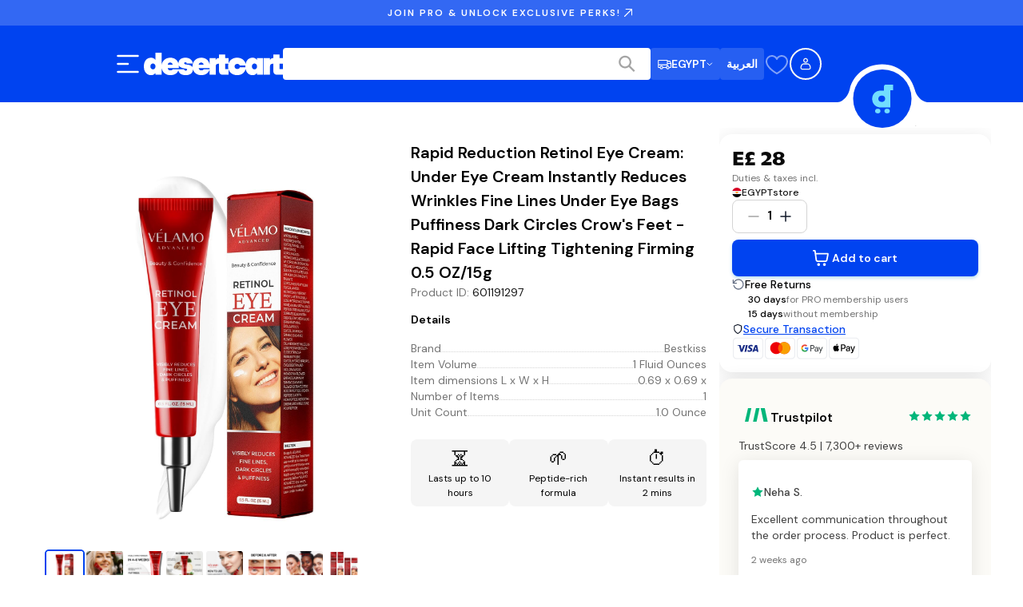

--- FILE ---
content_type: text/css; charset=UTF-8
request_url: https://www.desertcart.com.eg/_next/static/css/b978369f67ccbd8e.css
body_size: 15800
content:
.handoff_authHandoff__al_G0{display:flex;align-items:center;justify-content:center;min-height:100vh;background-color:#f9fafb;padding:1rem}.handoff_authHandoff__al_G0 .handoff_handoffCard__X5LHu{width:100%;max-width:28rem}.handoff_authHandoff__al_G0 .handoff_cardTitle__uPPpC{text-align:center}.handoff_authHandoff__al_G0 .handoff_cardContent__AKbsP{display:flex;flex-direction:column;gap:1.5rem}.handoff_authHandoff__al_G0 .handoff_cardContent__AKbsP:last-child{padding-bottom:24px}.handoff_authHandoff__al_G0 .handoff_proceedButton__ecPjd{width:100%;max-width:343px;margin:1rem auto!important;display:block!important;padding:12px 24px;font-size:1.125rem;text-transform:none;text-align:center}@media(min-width:992px){.handoff_authHandoff__al_G0 .handoff_proceedButton__ecPjd{padding-top:1rem}}.handoff_authHandoff__al_G0 .handoff_mobileQrSection__BDMB_{text-align:center}.handoff_authHandoff__al_G0 .handoff_mobileQrSection__BDMB_ .handoff_qrToggleButton__gACke{margin-bottom:1rem;text-transform:none}.Select_container__gPA9h{position:relative;display:flex;flex-direction:column;gap:.375rem;font-size:1rem;line-height:1.5rem;font-weight:500}.Select_label__r6D69{font-size:.875rem;line-height:1.25rem;font-weight:500;color:#404040}.Select_selectTrigger__C703f{background-color:#fff;border:1px solid #ccc;border-radius:.5rem;padding:.625rem .875rem;display:flex;justify-content:space-between;align-items:center;cursor:pointer}.Select_selectTrigger__C703f span{color:#000}.Select_selectTrigger__C703f:hover{background-color:#f0f0f0}.Select_arrow__aWJD9{display:flex;align-items:center}.Select_arrow__aWJD9 svg path{stroke:#a4a4a4}.Select_dropdown__VOjJ5{position:absolute;bottom:100%;left:0;right:0;background-color:#fff;border:1px solid #ccc;border-radius:.5rem;margin-bottom:.125rem;overflow-y:auto;z-index:300}.Select_hiddenOption__7vOQ6{visibility:hidden;position:absolute;top:100%}.Select_option__q9JBc{border-bottom:1px solid #eee;background-color:#fff;padding:.625rem .875rem;cursor:pointer;color:#000}.Select_option__q9JBc:hover{background-color:#f0f0f0}.Select_option__q9JBc:last-child{border-bottom:none}.SaveAmountSection_container__gB4Qb{padding:3rem 1.25rem 1.25rem;background-color:#f2f4f7}@media(min-width:768px){.SaveAmountSection_container__gB4Qb{padding:5rem 6rem 6rem}}@media(min-width:992px){.SaveAmountSection_container__gB4Qb{padding:8rem}}.SaveAmountSection_content__otAcR{display:flex;align-items:center;justify-content:center;flex-direction:column;gap:1.25rem}@media(min-width:992px){.SaveAmountSection_content__otAcR{flex-direction:row;gap:6rem}}.SaveAmountSection_ctaContainer__oVvvf{display:flex;flex-direction:column;gap:1.25rem}@media(min-width:992px){.SaveAmountSection_ctaContainer__oVvvf{width:43%}}.SaveAmountSection_subtitle__apLLz{text-transform:uppercase;font-size:1rem;line-height:1.5rem;font-weight:600;text-align:center;color:#cd7f18}@media(min-width:992px){.SaveAmountSection_subtitle__apLLz{text-align:left}}.SaveAmountSection_title__AvK_A{font-size:1.5rem;line-height:2rem;font-family:var(--font-homie);font-weight:600;margin:0;text-align:center}@media(min-width:768px){.SaveAmountSection_title__AvK_A{font-size:3rem;line-height:3.75rem;font-family:var(--font-homie)}}@media(min-width:992px){.SaveAmountSection_title__AvK_A{text-align:left}}.SaveAmountSection_title__AvK_A .SaveAmountSection_titleSplit__OSmN7{display:none;line-height:0}@media(min-width:576px){.SaveAmountSection_title__AvK_A .SaveAmountSection_titleSplit__OSmN7{display:block}}.SaveAmountSection_description__zdDXd{font-weight:500;font-size:1rem;line-height:1.5rem;margin:0;text-align:center;max-width:600px}@media(min-width:992px){.SaveAmountSection_description__zdDXd{text-align:left}}.SaveAmountSection_ctaButton__JSViJ{font-size:1.25rem;line-height:1.875rem;font-weight:600;max-width:21rem;display:none}@media(min-width:992px){.SaveAmountSection_ctaButton__JSViJ{display:block}}.SaveAmountSection_mobileCtaButton__zvfUr{display:none;margin:3rem auto auto;align-items:center;justify-content:center}@media(min-width:576px){.SaveAmountSection_mobileCtaButton__zvfUr{display:flex}}@media(min-width:992px){.SaveAmountSection_mobileCtaButton__zvfUr{display:none}}.SaveAmountSection_disclaimer__AcXe4{font-size:.688rem;line-height:.875rem;color:#747474}@media(min-width:768px){.SaveAmountSection_disclaimer__AcXe4{font-size:.875rem;line-height:1.25rem}}.SaveAmountSection_priceContainer__b_Ft3{width:100%}@media(min-width:992px){.SaveAmountSection_priceContainer__b_Ft3{width:50%}}.SaveAmountSection_priceHolder__K_eFI{display:flex;flex-direction:column;margin-top:1.25rem;gap:.5rem}@media(min-width:576px){.SaveAmountSection_priceHolder__K_eFI{flex-direction:row}}.SaveAmountSection_price__UPVN_{background-color:#fff;padding:3rem;display:flex;align-items:center;flex-direction:column;gap:.375rem;flex-grow:1}.SaveAmountSection_priceSubtitle__lKGoP{letter-spacing:5.7px;text-transform:uppercase;font-weight:600;font-size:17px;text-align:center}.SaveAmountSection_priceTitle__IxwCL{font-size:1.5rem;line-height:2rem;font-family:var(--font-homie);font-weight:800;margin:0;text-align:center}@media(min-width:768px){.SaveAmountSection_priceTitle__IxwCL{font-size:2.25rem;line-height:2.75rem;font-family:var(--font-homie)}}.SaveAmountSection_priceDescription__OkJ1B{font-weight:600;font-size:.625rem;line-height:.75rem;letter-spacing:3.4px;margin:0;color:rgba(0,0,0,.2)}.SaveAmountSection_priceActive__5lhvU{background-color:#007aff;color:#fff}.SaveAmountSection_priceActive__5lhvU .SaveAmountSection_priceDescription__OkJ1B,.SaveAmountSection_priceActive__5lhvU .SaveAmountSection_priceTitle__IxwCL{color:#fff}.ProSectionContainer_container__Gi36e{width:100%;display:flex;align-items:center;justify-content:center}.ProSectionContainer_content__VA785{max-width:770px;width:100%}@media(min-width:1280px){.ProSectionContainer_content__VA785{max-width:1280px}}.ProFaqSection_proSectionContainer__MBkk3{padding:5rem 1.25rem 1rem;background-color:#f2f4f7}@media(min-width:768px){.ProFaqSection_proSectionContainer__MBkk3{padding:6rem 3rem 2rem}}@media(min-width:992px){.ProFaqSection_proSectionContainer__MBkk3{padding:6rem 5rem}}.ProFaqSection_content__MUgUx{display:flex;flex-direction:column;gap:4rem}.ProFaqSection_sectionHeader__UFzlq{text-align:center}.ProFaqSection_sectionTitle__4zocz{font-size:2.25rem;line-height:2.75rem;font-family:var(--font-homie);font-weight:600;margin:0}.ProFaqSection_sectionDescription__p1YBp{margin-bottom:0}.ProFaqSection_faqIcon__vPgEC{color:#000}.ProFaqSection_faqContainer__HVBQi{max-width:768px;width:100%;margin:auto}.ProFaqSection_faqContainer__HVBQi>:not(:last-child){border-bottom:1px solid #000}.ProFaqSection_faqContainer__HVBQi .ProFaqSection_faqAccordion__GaTUl{background-color:rgba(0,0,0,0)}.ProFaqSection_faqQuestion__wZCD1{font-size:1.25rem;line-height:1.875rem;font-weight:500}.ProFaqSection_faqAnswer__ExKi8{font-size:1rem;line-height:1.5rem;font-weight:400}.ProFaqSection_ctaContainer__UGiOj{border-radius:1rem;padding:2rem;background-color:#007aff;display:flex;align-items:center;justify-content:center;flex-direction:column;gap:2rem;text-align:center}.ProFaqSection_ctaTitle__a_M3_{font-size:1.25rem;line-height:1.875rem;font-weight:600;color:#fff;margin:0}.ProFaqSection_ctaDescription__b_wAb{color:#fff}.ProFaqSection_ctaIconContainer__mmrRz .ProFaqSection_ctaIcon__zxfHh{font-size:48px;color:#fff;border-radius:9999px;border:1.5px solid #fff}.ProFaqSection_ctaIconContainer__mmrRz .ProFaqSection_ctaIcon__middle__qiSQH{font-size:56px;margin:0 -20px;z-index:100}.ProFaqSection_ctaButton__KN4Gc{background-color:#ffc83c;border-radius:.5rem;padding:.75rem 1.25rem;outline:0;border:0;cursor:pointer;font-size:1rem;line-height:1.5rem;font-weight:600}.ProBenefitsSection_container__oVNiG{padding:4rem 0;background-color:#101828;overflow:hidden}@media(min-width:768px){.ProBenefitsSection_container__oVNiG{padding:5rem 3rem 6rem}}@media(min-width:992px){.ProBenefitsSection_container__oVNiG{padding:6rem 8rem}}.ProBenefitsSection_content__GhwRv{display:flex;align-items:center;justify-content:center;gap:2.5rem;flex-direction:column}@media(min-width:768px){.ProBenefitsSection_content__GhwRv{flex-direction:row;gap:3rem}}.ProBenefitsSection_title__IRxuH{margin:0;font-size:1.5rem;line-height:2rem;font-family:var(--font-homie);font-weight:600;color:#fff;text-align:center;line-height:44px}@media(min-width:768px){.ProBenefitsSection_title__IRxuH{font-size:2.25rem;line-height:2.75rem;font-family:var(--font-homie)}}@media(min-width:992px){.ProBenefitsSection_title__IRxuH{line-height:unset;text-align:left;font-size:3.75rem;line-height:4.5rem;font-family:var(--font-homie)}}.ProBenefitsSection_benefitsHolder__E0LYL{display:grid;grid-template-columns:repeat(2,1fr);grid-template-rows:repeat(2,auto);grid-gap:1rem;gap:1rem}.BenefitCard_benefitCard__qRUel{display:flex;justify-content:center;align-items:center;flex-direction:column;padding:1.25rem 1rem;border-radius:.75rem;background-color:#fff;width:280px;height:300px}.BenefitCard_icon__jL00x{margin-bottom:1rem;width:80px;height:80px}.BenefitCard_icon__jL00x svg{width:100%;height:100%}.BenefitCard_title__kQlGI{font-size:1.25rem;line-height:1.875rem;font-weight:700;text-align:center;margin:1rem 0 0}.BenefitCard_description__fy9mx{font-size:1rem;line-height:1.5rem;margin:.125rem 0 0;text-align:center;color:#4b5563}.FormSelect_selectContainer__0l0IE{display:flex;flex-direction:column}.FormSelect_selectContainer__0l0IE label{font-size:.875rem;line-height:1.25rem;font-weight:500;color:#404040;margin-bottom:.5rem}.FormSelect_selectContainer__0l0IE .FormSelect_errorMsg__mJjS9{color:#e4163c;margin:.375rem 0 0;font-size:.875rem;line-height:1.25rem}.AnimatedContainer_animatedContainer__aX0Rp{opacity:0;transition:opacity var(--animation-duration,.25s) ease-out,transform var(--animation-duration,.25s) ease-out}.AnimatedContainer_animatedContainer__aX0Rp.AnimatedContainer_disabled__oxw32{opacity:1;transform:none;transition:none}.AnimatedContainer_animatedContainer__aX0Rp.AnimatedContainer_visible__dM05_{opacity:1}.AnimatedContainer_animatedContainer__aX0Rp.AnimatedContainer_elevated__CTuym{z-index:400;position:relative}.AnimatedContainer_fadeInUp__fFd5W{transform:translateY(1rem)}.AnimatedContainer_fadeInUp__fFd5W.AnimatedContainer_visible__dM05_{transform:translateY(0)}.AnimatedContainer_slideInLeft__xpC5N{transform:translateX(-1rem)}.AnimatedContainer_slideInLeft__xpC5N.AnimatedContainer_visible__dM05_{transform:translateX(0)}.AnimatedContainer_slideInRight__4G326{transform:translateX(1rem)}.AnimatedContainer_slideInRight__4G326.AnimatedContainer_visible__dM05_{transform:translateX(0)}@media(prefers-reduced-motion:reduce){.AnimatedContainer_animatedContainer__aX0Rp{opacity:1!important;transform:none!important;transition:none!important;animation:none!important}}.ReviewAddressModal_reviewAddressModalContent__bmI0O{background-color:#fff;border-radius:.75rem;padding:40px;position:relative;display:flex;flex-direction:column;gap:24px;width:100%}.ReviewAddressModal_modalTitle__dksu4{font-family:var(--font-dm-sans);font-weight:400;letter-spacing:0;font-size:16px;line-height:24px;font-weight:600;margin:0}@media(min-width:768px){.ReviewAddressModal_modalTitle__dksu4{font-size:20px;line-height:28px}}@media(min-width:1280px){.ReviewAddressModal_modalTitle__dksu4{font-size:24px;line-height:32px}}@media(min-width:1920px){.ReviewAddressModal_modalTitle__dksu4{font-size:28px;line-height:36px}}.ReviewAddressModal_modalDescription__Y8RsH{font-family:var(--font-dm-sans);font-weight:400;letter-spacing:0;font-size:14px;line-height:24px;color:#747474;margin:0}@media(min-width:768px){.ReviewAddressModal_modalDescription__Y8RsH{font-size:16px;line-height:26px}}@media(min-width:1280px){.ReviewAddressModal_modalDescription__Y8RsH{font-size:18px;line-height:28px}}@media(min-width:1920px){.ReviewAddressModal_modalDescription__Y8RsH{font-size:18px;line-height:28px}}.ReviewAddressModal_formRow__WoIbj{display:flex;justify-content:space-between;gap:16px;margin-top:8px}.ReviewAddressModal_formRow__WoIbj:first-child{margin-top:0}.ReviewAddressModal_formRow__WoIbj>div{flex:1 1}.ReviewAddressModal_formRow__WoIbj>div:only-child{max-width:100%}.ReviewAddressModal_buttonRow__oImw3{display:flex;gap:8px;margin-top:24px}.ReviewAddressModal_confirmButton__TEtLj,.ReviewAddressModal_submitButton__rogXz{flex:1 1;font-family:var(--font-dm-sans);font-weight:400;letter-spacing:0;font-size:14px;line-height:24px}@media(min-width:768px){.ReviewAddressModal_confirmButton__TEtLj,.ReviewAddressModal_submitButton__rogXz{font-size:16px;line-height:26px}}@media(min-width:1280px){.ReviewAddressModal_confirmButton__TEtLj,.ReviewAddressModal_submitButton__rogXz{font-size:18px;line-height:28px}}@media(min-width:1920px){.ReviewAddressModal_confirmButton__TEtLj,.ReviewAddressModal_submitButton__rogXz{font-size:18px;line-height:28px}}.ReviewAddressModal_fieldWithIssue__dtuM0 input{border-color:#ffc83c!important;box-shadow:0 0 0 1px #ffc83c!important}.ReviewAddressModal_validationIssue__18nwP{margin-top:4px;font-family:var(--font-dm-sans);font-weight:400;letter-spacing:0;font-size:12px;line-height:20px;color:#b74b07;margin-bottom:0}@media(min-width:768px){.ReviewAddressModal_validationIssue__18nwP{font-size:14px;line-height:22px}}@media(min-width:1280px){.ReviewAddressModal_validationIssue__18nwP{font-size:16px;line-height:24px}}@media(min-width:1920px){.ReviewAddressModal_validationIssue__18nwP{font-size:16px;line-height:24px}}.ReviewAddressModal_validationSuggestion__zwgL0{margin-top:4px;font-family:var(--font-dm-sans);font-weight:400;letter-spacing:0;font-size:12px;line-height:20px;color:#009752;margin-bottom:0}@media(min-width:768px){.ReviewAddressModal_validationSuggestion__zwgL0{font-size:14px;line-height:22px}}@media(min-width:1280px){.ReviewAddressModal_validationSuggestion__zwgL0{font-size:16px;line-height:24px}}@media(min-width:1920px){.ReviewAddressModal_validationSuggestion__zwgL0{font-size:16px;line-height:24px}}.ReviewAddressModal_validationSuggestion__zwgL0 .ReviewAddressModal_suggestedLink__P0SDS{background:none;border:none;padding:0;font-family:var(--font-dm-sans);font-weight:400;letter-spacing:0;font-size:12px;line-height:20px;color:#045cff;text-decoration:none;cursor:pointer}@media(min-width:768px){.ReviewAddressModal_validationSuggestion__zwgL0 .ReviewAddressModal_suggestedLink__P0SDS{font-size:14px;line-height:22px}}@media(min-width:1280px){.ReviewAddressModal_validationSuggestion__zwgL0 .ReviewAddressModal_suggestedLink__P0SDS{font-size:16px;line-height:24px}}@media(min-width:1920px){.ReviewAddressModal_validationSuggestion__zwgL0 .ReviewAddressModal_suggestedLink__P0SDS{font-size:16px;line-height:24px}}.ReviewAddressModal_validationSuggestion__zwgL0 .ReviewAddressModal_suggestedLink__P0SDS:hover{color:#0043f0}.ReviewAddressModal_validationSuggestion__zwgL0 .ReviewAddressModal_suggestedLink__P0SDS:focus{outline:none}.CloseButton_closeIconContainer__2U_lD{display:flex;align-items:center;justify-content:center;border-radius:50%;aspect-ratio:1/1;background-color:#f5f5f5;padding:.75rem;cursor:pointer}.CloseButton_closeIconContainer__2U_lD svg path{stroke-width:2;stroke:#161616}.CircleCheckbox_circleCheckbox__GfUbl{-webkit-appearance:none;appearance:none;width:1.25rem;height:1.25rem;min-width:1.25rem;min-height:1.25rem;flex-shrink:0;border:1px solid #d4d4d4;border-radius:50%;position:relative;transition:background .2s,border-color .2s}.CircleCheckbox_circleCheckbox__GfUbl.CircleCheckbox_isActive__kVLdb{border-color:rgba(0,0,0,0);background-color:#0043f0}.CircleCheckbox_circleCheckbox__GfUbl.CircleCheckbox_isActive__kVLdb:after{content:"";position:absolute;top:50%;left:50%;width:.5rem;height:.5rem;background:#fff;border-radius:50%;transform:translate(-50%,-50%)}.CircleCheckbox_circleCheckbox__GfUbl.CircleCheckbox_isDisabled__GJXJG{opacity:.5;cursor:not-allowed}.SelectShippingAddress_addressList__2Ps7K{display:flex;flex-direction:column;gap:1rem}.SelectShippingAddress_addressOption__EwdcR{width:100%;border-radius:1rem;padding:1.5rem;display:flex;justify-content:space-between;outline:1px solid #d4d4d4;cursor:pointer}.SelectShippingAddress_addressOption__EwdcR.SelectShippingAddress_isActive__qySWl{outline:2px solid #0043f0;outline-offset:-1px;background:#fcfbf7}.SelectShippingAddress_addressCheckboxContainer__lJgUV{width:2rem;padding-top:2px}.SelectShippingAddress_addressOptionDetails__EWYC9{flex:1 1;display:flex;flex-direction:column;justify-content:flex-start}.SelectShippingAddress_addressOptionName__220xg{font-weight:600;font-size:1rem;line-height:1.5rem;margin:0 0 .5rem;text-transform:capitalize}.SelectShippingAddress_addressOptionAddress__Y7kB5{font-size:.875rem;line-height:1.25rem;color:#747474}.SelectShippingAddress_addressOptionAddress__Y7kB5 p{margin:0}.SelectShippingAddress_addNewBox__UapOQ{width:100%;padding:1.5rem;display:flex;justify-content:center;align-items:center;height:7.5rem;background-image:url("data:image/svg+xml,%3csvg width='100%25' height='100%25' xmlns='http://www.w3.org/2000/svg'%3e%3crect width='100%25' height='100%25' fill='none' rx='16' ry='16' stroke='%23D0D5DDFF' stroke-width='2' stroke-dasharray='6%2c 8' stroke-dashoffset='41' stroke-linecap='square'/%3e%3c/svg%3e");border-radius:16px}.SelectShippingAddress_formWithBackButton__UcalA{position:relative}.SelectShippingAddress_backButtonContainer__fnUR3{position:fixed;bottom:calc(60px + .75rem + 1rem + .375rem);left:1rem;right:1rem;width:calc(100% - 2rem);z-index:10}.SelectShippingAddress_backButtonContainer__fnUR3 button{width:100%}@media(min-width:1280px){.SelectShippingAddress_backButtonContainer__fnUR3{position:static;width:100%;margin-top:.375rem}}.SelectShippingAddress_shortAddressCodeMessage__sLroI{display:flex;gap:1.25rem;padding:1.25rem;background:linear-gradient(135deg,#e3f2fd,#f3e5f5);border-radius:.75rem;margin-bottom:1.5rem;border:1px solid rgba(33,150,243,.2);box-shadow:0 2px 8px rgba(0,0,0,.05)}.SelectShippingAddress_shortAddressCodeIcon__fv4KY{font-size:24px;flex-shrink:0}.SelectShippingAddress_shortAddressCodeTitle__fNCES{font-weight:600;font-size:1rem;line-height:1.5rem;margin:0 0 .5rem;color:#161616}.SelectShippingAddress_shortAddressCodeDescription__S_dhr{font-size:.875rem;line-height:1.25rem;margin:0 0 .75rem;line-height:1.5;color:#404040}.SelectShippingAddress_shortAddressCodeLink__54mhV{font-size:.875rem;line-height:1.25rem;font-weight:600;display:inline-block;color:#0043f0;text-decoration:none;transition:color .2s ease}.SelectShippingAddress_shortAddressCodeLink__54mhV:hover{color:#0737c5;text-decoration:underline}.ShippingAddress_signIn___nApo{background:#71ddff;padding:.625rem;border-radius:.5rem;margin-top:2.5rem}.ShippingAddress_signIn___nApo p{margin:0;font-weight:400;font-size:1rem;line-height:1.5rem;text-align:center}.ShippingAddress_signIn___nApo p span{font-weight:600;cursor:pointer;color:#0043f0}.ShippingAddress_heading__0I19v{font-weight:600;font-size:1.5rem;line-height:2rem;font-family:var(--font-homie);margin-top:2.5rem;margin-bottom:1rem}.ShippingAddress_button__7Wz0x{width:100%;margin-top:2.5rem}.ShippingAddress_backButton___NjAI{width:100%;margin-top:.375rem;color:#0043f0}.ShippingAddress_loadingContainer__y6ihT{width:100%;padding:2.5rem;display:flex;align-items:center;justify-content:center}.ShippingOptions_shippingOptionsContainer__xJBCB{display:flex;flex-direction:column;gap:1rem}.ShippingOptions_sectionHeading__76J0S{font-size:1rem;line-height:1.5rem;font-weight:600;margin-top:0;margin-bottom:.5rem}.ShippingOptions_optionsBox__jVdRN{border:1px solid #d4d4d4;border-radius:.75rem;overflow:hidden}.ShippingOptions_optionRow__I0ZjS{display:flex;flex-direction:row;align-items:center;justify-content:space-between;padding:1rem;cursor:pointer}.ShippingOptions_optionRow__I0ZjS:hover{background-color:#fcfbf7}.ShippingOptions_optionDivider__fXlvY{height:1px;background-color:#d4d4d4}.ShippingOptions_optionInfo__cwSCW{display:flex;flex-direction:row;align-items:flex-start;gap:1.25rem;flex:1 1}.ShippingOptions_radioCircle__Sp7ix{width:1.25rem;height:1.25rem;border:1px solid #d4d4d4;border-radius:9999px;margin-top:.25rem}.ShippingOptions_radioCircle__Sp7ix.ShippingOptions_checked__Whcx6{border:6px solid #0043f0}.ShippingOptions_optionTextContainer__JEqKc{display:flex;flex-direction:column;gap:.25rem}.ShippingOptions_optionTitle__G9pBa{font-size:1rem;line-height:1.5rem;font-weight:500}.ShippingOptions_optionDescription__5i8AH{font-size:.75rem;line-height:1.125rem;color:#747474}.ShippingOptions_optionPrice__90OBx{font-size:1rem;line-height:1.5rem;font-weight:600;text-align:right;white-space:nowrap}.ShippingOptions_optionPrice__90OBx .ShippingOptions_strikethrough__IUUi7{font-weight:400;text-decoration:line-through;color:#747474;display:block}.DealIndicator_dealIndicatorContainer__Ft0aQ{display:flex;align-items:center;margin-top:.375rem}.DealIndicator_dealBadge__XR_tV{display:flex;align-items:center;color:#fff;background-color:#ff4c0c;border-radius:.375rem;padding:.25rem .375rem;font-size:.75rem;line-height:1.125rem;font-weight:500}.DealIndicator_dealBadge__XR_tV.DealIndicator_dealBadgeEligible__1VRrT{background-color:#088853}.DealIndicator_dealBadge__XR_tV.DealIndicator_dealBadgeIneligible__g2MyW{background-color:#ec6738}.ProModal_modal__8Nk6H{height:none;max-height:none}.ProModal_modalContainer__hd5JR{background-color:#fff;border-radius:16px;padding:32px 32px 0;position:relative;display:flex;flex-direction:column;gap:12px;width:100%;max-height:96vh;overflow:hidden auto}@media(min-width:1280px){.ProModal_modalContainer__hd5JR{max-width:480px;max-height:78vh}}.ProModal_modalHeaderStars__XiBRf{display:flex;justify-content:center}.ProModal_topHeader__U04uk{display:flex;justify-content:space-between;align-items:center}.ProModal_modalHeader__vsVve{display:flex;flex-direction:column;gap:16px}.ProModal_headerText__1WyUM{font-family:var(--font-homie);font-weight:700;letter-spacing:0;font-size:28px;line-height:34px;margin:0;color:#161616}@media(min-width:768px){.ProModal_headerText__1WyUM{font-size:40px;line-height:48px}}@media(min-width:1280px){.ProModal_headerText__1WyUM{font-size:56px;line-height:64px}}@media(min-width:1920px){.ProModal_headerText__1WyUM{font-size:64px;line-height:72px}}@media(min-width:1280px){.ProModal_headerText__1WyUM{font-family:var(--font-homie);font-weight:700;letter-spacing:0;font-size:18px;line-height:24px}}@media(min-width:1280px)and (min-width:768px){.ProModal_headerText__1WyUM{font-size:24px;line-height:30px}}@media(min-width:1280px)and (min-width:1280px){.ProModal_headerText__1WyUM{font-size:40px;line-height:48px}}@media(min-width:1280px)and (min-width:1920px){.ProModal_headerText__1WyUM{font-size:40px;line-height:48px}}.ProModal_headerText__1WyUM .ProModal_membershipTextRed__MBu08{color:#e4163c;text-decoration:line-through}.ProModal_trialText__Hjtaq{font-family:var(--font-dm-sans);font-weight:400;letter-spacing:0;font-size:12px;line-height:20px;color:#747474;margin:0}@media(min-width:768px){.ProModal_trialText__Hjtaq{font-size:14px;line-height:22px}}@media(min-width:1280px){.ProModal_trialText__Hjtaq{font-size:16px;line-height:24px}}@media(min-width:1920px){.ProModal_trialText__Hjtaq{font-size:16px;line-height:24px}}.ProModal_benefitsSection__oHCs1{display:flex;flex-direction:column;background-color:#f5f5f5;border-radius:8px;padding:24px;box-shadow:0 5px 24px rgba(0,67,240,.16)}.ProModal_benefitsHeading__ulR22 h3{font-family:var(--font-dm-sans);font-weight:400;letter-spacing:0;font-size:14px;line-height:24px;font-weight:600;margin:0 0 16px;color:#161616}@media(min-width:768px){.ProModal_benefitsHeading__ulR22 h3{font-size:16px;line-height:26px}}@media(min-width:1280px){.ProModal_benefitsHeading__ulR22 h3{font-size:18px;line-height:28px}}@media(min-width:1920px){.ProModal_benefitsHeading__ulR22 h3{font-size:18px;line-height:28px}}.ProModal_benefitsList__kTkXy{display:flex;flex-direction:column;gap:16px;list-style:none;padding:0;margin:0}.ProModal_benefitItem__U3qqp{display:flex;align-items:center;gap:16px}.ProModal_benefitText__Iag3Z{font-family:var(--font-dm-sans);font-weight:400;letter-spacing:0;font-size:14px;line-height:24px;color:#404040;flex:1 1}@media(min-width:768px){.ProModal_benefitText__Iag3Z{font-size:16px;line-height:26px}}@media(min-width:1280px){.ProModal_benefitText__Iag3Z{font-size:18px;line-height:28px}}@media(min-width:1920px){.ProModal_benefitText__Iag3Z{font-size:18px;line-height:28px}}.ProModal_termsSection__Oz9tL{margin-top:12px;padding-top:12px;border-top:1px solid #e4e4e4}.ProModal_checkIcon__Ku8_d{background-color:#e4163c;border-radius:9999px;display:flex;align-items:center;justify-content:center}.ProModal_checkIcon__Ku8_d:after{content:"";width:8px;height:4px;border-left:2px solid #fff;border-bottom:2px solid #fff;transform:rotate(-45deg) translateY(-1px)}.ProModal_showMoreButton__y5kos{background:none;border:none;color:#e4163c;font-size:14px;cursor:pointer;padding:0;margin-left:4px}.ProModal_proEligibilityMessage__d5TIL{display:flex;align-items:center;gap:8px;font-size:12px;color:#747474;padding:8px;background-color:#f5f5f5;border-radius:4px}.ProModal_infoIcon__UFNwc{width:16px;height:16px;border-radius:50%;background-color:#e4163c;display:flex;align-items:center;justify-content:center;color:#fff;font-size:10px;font-weight:700}.ProModal_infoIcon__UFNwc:after{content:"i"}.ProModal_termsContainer__d10h_{display:flex;gap:12px;cursor:pointer}.ProModal_checkbox__TafMh{width:20px;height:20px;border:2px solid #d4d4d4;border-radius:2px;position:relative}.ProModal_checkbox__TafMh.ProModal_checked__OJ1jh{border-color:#e4163c;background-color:#e4163c}.ProModal_checkbox__TafMh.ProModal_checked__OJ1jh:after{content:"";position:absolute;width:10px;height:6px;border-left:2px solid #fff;border-bottom:2px solid #fff;transform:rotate(-45deg);top:5px;left:4px}.ProModal_termsText__lQgSe{font-family:var(--font-dm-sans);font-weight:400;letter-spacing:0;font-size:10px;line-height:16px;color:#747474;margin:0;line-height:1.5}@media(min-width:768px){.ProModal_termsText__lQgSe{font-size:10px;line-height:16px}}@media(min-width:1280px){.ProModal_termsText__lQgSe{font-size:10px;line-height:16px}}@media(min-width:1920px){.ProModal_termsText__lQgSe{font-size:10px;line-height:16px}}.ProModal_termsText__lQgSe .ProModal_termsLink__6ZVvi{color:#0043f0;text-decoration:none;font-weight:500}.ProModal_termsText__lQgSe .ProModal_termsLink__6ZVvi:hover{text-decoration:underline}.ProModal_actionButtons___kg5n{display:flex;flex-direction:column;position:-webkit-sticky;position:sticky;bottom:0;background-color:#fff;padding:12px 0;border-top:1px solid #e4e4e4}.ProModal_actionButtons___kg5n .ProModal_continueButton__LxTgY{width:100%;border:none;border-radius:8px;padding:16px;cursor:pointer;transition:background-color .2s ease;font-family:var(--font-dm-sans);font-weight:400;letter-spacing:0;font-size:14px;line-height:24px;font-weight:600}@media(min-width:768px){.ProModal_actionButtons___kg5n .ProModal_continueButton__LxTgY{font-size:16px;line-height:26px}}@media(min-width:1280px){.ProModal_actionButtons___kg5n .ProModal_continueButton__LxTgY{font-size:18px;line-height:28px}}@media(min-width:1920px){.ProModal_actionButtons___kg5n .ProModal_continueButton__LxTgY{font-size:18px;line-height:28px}}.ProModal_actionButtons___kg5n .ProModal_continueButton__LxTgY:hover{background-color:#262626}.ProModal_actionButtons___kg5n .ProModal_continueButton__LxTgY:disabled{background-color:#d4d4d4;cursor:not-allowed}.ProModal_actionButtons___kg5n .ProModal_cancelButton__Coy6b{width:100%;background:none;border:none;color:#a4a4a4;cursor:pointer;transition:color .2s ease;font-family:var(--font-dm-sans);font-weight:400;letter-spacing:0;font-size:12px;line-height:20px}@media(min-width:768px){.ProModal_actionButtons___kg5n .ProModal_cancelButton__Coy6b{font-size:14px;line-height:22px}}@media(min-width:1280px){.ProModal_actionButtons___kg5n .ProModal_cancelButton__Coy6b{font-size:16px;line-height:24px}}@media(min-width:1920px){.ProModal_actionButtons___kg5n .ProModal_cancelButton__Coy6b{font-size:16px;line-height:24px}}.ProModal_actionButtons___kg5n .ProModal_cancelButton__Coy6b:hover{color:#262626}@media(min-width:1280px){.ProModal_modalHeader__vsVve .ProModal_headerText__1WyUM{font-size:24px;line-height:30px}.ProModal_modalHeader__vsVve .ProModal_trialText__Hjtaq{font-size:14px;line-height:22px}.ProModal_actionButtons___kg5n .ProModal_continueButton__LxTgY,.ProModal_benefitsSection__oHCs1 .ProModal_benefitText__Iag3Z,.ProModal_benefitsSection__oHCs1 .ProModal_benefitsHeading__ulR22 h3{font-size:16px;line-height:26px}.ProModal_actionButtons___kg5n .ProModal_cancelButton__Coy6b{font-size:14px;line-height:22px}}.ShippingSavings_shippingNotification__ZEA6R{display:flex;flex-direction:column;gap:.75rem;background-color:#0043f0;color:#fff;border-radius:.75rem;padding:1.25rem}.ShippingSavings_notificationHeader__VP_et{display:flex;align-items:center;gap:.75rem}.ShippingSavings_lightningIcon__HYOtj{min-width:1.25rem;color:#71ddff}.ShippingSavings_unlockText__kK4dh{font-size:1rem;line-height:1.5rem;font-weight:600;margin:0}.ShippingSavings_proBadge__zPoYC{display:flex;align-items:center;justify-content:center;background-color:#2f69ff;color:#fff;font-size:.75rem;line-height:1.125rem;font-weight:600;padding:.25rem .75rem;border-radius:.5rem}.ShippingSavings_savingsText__HhfLr{font-size:.875rem;line-height:1.25rem;font-weight:400;color:#fff;margin:0}.ShippingSavings_savingsText__HhfLr strong{font-weight:600}.ActionButtons_actions__0fLNm{display:flex;flex-direction:column;gap:.75rem;margin-top:2rem}.ActionButtons_actions__0fLNm .ActionButtons_backButton___aHnY,.ActionButtons_actions__0fLNm .ActionButtons_continueButton__8HUmU{width:100%}.ShippingDetails_shippingDetailsContainer__aqAiO{display:grid;grid-gap:1rem;gap:1rem}.ShippingDetails_sectionTitle__jJm7_{font-size:1.5rem;line-height:2rem;font-family:var(--font-homie);font-weight:600;margin:2.5rem 0 0}.ShippingDetails_detailsCard__O_Ze4{display:flex;flex-direction:column;gap:1rem;padding:1.25rem;border:1px solid #d4d4d4;border-radius:.75rem}.ShippingDetails_detailRow__i0V_b{display:grid;grid-template-columns:1fr 4fr 1fr;grid-gap:.5rem;gap:.5rem;align-items:flex-start}.ShippingDetails_detailLabel__hqC66{font-size:.875rem;line-height:1.25rem;font-weight:500;min-width:60px}.ShippingDetails_detailValue__0FNkY{font-size:.875rem;line-height:1.25rem;font-weight:400;color:#747474}.ShippingDetails_detailValueAddress__CzWAw{text-transform:capitalize}.ShippingDetails_changeButton__VEUNr{font-size:.875rem;line-height:1.25rem;font-weight:500;color:#0043f0;background:none;border:none;padding:0;cursor:pointer;white-space:nowrap;justify-self:end}.ShippingMethod_shippingMethodContainer__ZIrNm{display:flex;flex-direction:column;gap:1rem}.ShippingMethod_sectionTitle___OfCY{font-size:1.5rem;line-height:2rem;font-family:var(--font-homie);font-weight:600}.AddNewCard_contentContainer__Yvt4E{background-color:#fff;border-radius:.75rem;padding:2.5rem 2.5rem 0;position:relative;display:flex;flex-direction:column;gap:1.5rem;width:100%;max-height:80vh;overflow-y:auto}@media(min-width:768px){.AddNewCard_contentContainer__Yvt4E{max-width:480px}}.AddNewCard_headingContainer__Q2qzw{display:flex;justify-content:space-between;align-items:center}.AddNewCard_headingTitle__izXfT{font-size:1.5rem;line-height:2rem;font-family:var(--font-homie);font-weight:600;margin:0}.AddNewCard_checkoutForm__dsZTk{display:flex;justify-content:space-between;align-items:center}.AddNewCard_row__scN06{display:flex;justify-content:space-between;gap:1rem}.AddNewCard_field__Zs1q4{display:flex;flex-direction:column;gap:.375rem;width:100%;font-size:.875rem;line-height:1.25rem;font-weight:500;color:#404040}.AddNewCard_frame__2Mnd5{border:1px solid #d4d4d4;border-radius:.5rem;height:2.75rem;transition:border-color .2s ease;padding:.5rem .625rem}.AddNewCard_frame__2Mnd5:focus-within{border-color:#747474}.AddNewCard_frame__2Mnd5::placeholder{color:#a4a4a4}.AddNewCard_checkboxRow__UJvuW{display:flex;justify-content:space-between}.AddNewCard_infoText__GbYTI{font-size:1rem;line-height:1.5rem;font-weight:400;color:#747474;margin:0 0 1.5rem}.AddNewCard_loadingContainer__QqEX0{display:flex;flex-direction:column;align-items:center;gap:.75rem;padding:2.5rem 0}.AddNewCard_error__hs_SG{font-size:.875rem;line-height:1.25rem;font-weight:500;color:#e4163c;margin:0;text-align:center}.AddNewCard_actionButtons__VaLe9{display:flex;flex-direction:column;gap:1.5rem;position:-webkit-sticky;position:sticky;bottom:0;background-color:#fff;padding:.5rem 2.5rem 2.5rem;margin-left:-2.5rem;margin-right:-2.5rem}.AddNewCard_actionButtons__VaLe9 .AddNewCard_cancelButton__LQz3x,.AddNewCard_actionButtons__VaLe9 .AddNewCard_continueButton__S2sXx{width:100%;font-weight:500}.AddNewCard_actionButtons__VaLe9 .AddNewCard_cancelButton__LQz3x{padding:0!important}.PaymentOptions_paymentOptionsContainer__tXDsn{display:flex;flex-direction:column;gap:1rem}.PaymentOptions_viewAllCardsToggle__ug8Pd{font-size:.875rem;line-height:1.25rem;font-weight:500;padding:.75rem 1.5rem;background-color:rgba(0,0,0,0);border:none;cursor:pointer;text-align:left;color:#0043f0;display:flex;align-items:center;gap:.25rem}.PaymentOptions_viewAllCardsToggle__ug8Pd:hover{color:#2f69ff}.PaymentOptions_sectionHeading__OKHwR{font-size:1.5rem;line-height:2rem;font-family:var(--font-homie);font-weight:600;margin:2.5rem 0 0}.PaymentOptions_optionsBox__msS_i{border:1px solid #d4d4d4;border-radius:.75rem;overflow:hidden}.PaymentOptions_optionRow__K6UY7{display:flex;flex-direction:row;align-items:center;justify-content:space-between;padding:1.5rem;cursor:pointer;gap:.75rem}.PaymentOptions_optionRow__K6UY7:hover{background-color:#fcfbf7}.PaymentOptions_optionDivider__OnUZ_{height:1px;background-color:#d4d4d4}.PaymentOptions_optionInfo__Ir1XV{display:flex;flex-direction:row;align-items:flex-start;gap:.75rem;flex:1 1}.PaymentOptions_checkboxContainer__nJm3q{margin-top:.25rem}.PaymentOptions_optionTextContainer__mtT0s{display:flex;flex-direction:column;gap:.25rem}.PaymentOptions_optionTitle__kqQcn{font-size:1rem;line-height:1.5rem;font-weight:500}.PaymentOptions_optionTitle__kqQcn svg{display:block;margin:.125rem 0}.PaymentOptions_optionDescription__DhUMs{display:flex;flex-direction:row;align-items:center;gap:.25rem;font-size:.875rem;line-height:1.25rem;color:#747474}.PaymentOptions_optionDisabled__LzuE4{cursor:not-allowed;opacity:.7}.PaymentOptions_optionDisabled__LzuE4:hover{background-color:rgba(0,0,0,0)}.PaymentOptions_cvvInput__pZ50D{width:4rem;padding:.75rem;border:1px solid #d4d4d4;border-radius:.5rem}.PaymentOptions_cvvInput__pZ50D:focus{outline:none;border-color:#0043f0}.PaymentOptions_loadingContainer__WGzsh{display:flex;justify-content:center;align-items:center;padding:1.5rem}.PaymentOptions_optionDisabledText__wmVlV{font-size:.875rem;line-height:1.25rem;color:#e4163c;margin-top:.25rem}.ActionButtons_actions__tCFx6{display:flex;flex-direction:column;gap:.75rem;margin-top:2.5rem}.ActionButtons_actions__tCFx6 .ActionButtons_backButton__uy45J,.ActionButtons_actions__tCFx6 .ActionButtons_continueButton__nP8Sp{width:100%}.PaymentMethod_shippingMethodContainer__owpIt{display:flex;flex-direction:column;gap:1rem}.ReviewPaymentMethod_paymentMethodContainer__rBCLR{display:grid;grid-gap:1rem;gap:1rem}.ReviewPaymentMethod_sectionTitle__qbGbR{font-size:1.5rem;line-height:2rem;font-family:var(--font-homie);font-weight:600;margin:0}.ReviewPaymentMethod_detailsCard__b1vOV{display:flex;flex-direction:column;gap:.5rem;padding:1.25rem;border:1px solid #d4d4d4;border-radius:.75rem}.ReviewPaymentMethod_detailRow__Iq62o{display:grid;grid-template-columns:1fr 4fr 1fr;align-items:center;grid-gap:.75rem;gap:.75rem}.ReviewPaymentMethod_detailLabel__7KhMF{font-size:.875rem;line-height:1.25rem;font-weight:500}.ReviewPaymentMethod_detailValue__Ori_A,.ReviewPaymentMethod_tabbyDetailValue__fB_6z{font-size:.875rem;line-height:1.25rem;font-weight:400;color:#747474}.ReviewPaymentMethod_tabbyDetailValue__fB_6z{display:flex;align-items:center;gap:.375rem}.ReviewPaymentMethod_changeButton__ZFPbX{font-size:.875rem;line-height:1.25rem;font-weight:500;color:#0043f0;background:none;border:none;padding:0;cursor:pointer;white-space:nowrap;justify-self:end}.ReviewOrderDiscount_discountContainer__cozHj{display:flex;flex-direction:column;gap:1rem}.ReviewOrderDiscount_sectionTitle__Lcoed{font-size:1.5rem;line-height:2rem;font-family:var(--font-homie);font-weight:600;margin:0}.OrderSummarySection_orderSummaryContainer__cytuV{display:flex;flex-direction:column;gap:1.25rem;width:100%}.OrderSummarySection_secureMessageContainer__9rMLe{display:flex;align-items:center;gap:.75rem;background-color:#f5f5f5;padding:1.5rem;border-radius:1rem}.OrderSummarySection_lockIcon__PwOnQ{width:1.5rem;height:1.5rem;color:#747474;flex-shrink:0;align-self:flex-start}.OrderSummarySection_secureMessage__6erOc{font-size:1rem;line-height:1.5rem;color:#747474}.OrderSummarySection_cashbackMessageContainer__FlkNj{display:flex;align-items:center;gap:.75rem;background:linear-gradient(135deg,rgba(59,130,246,.1),rgba(147,51,234,.1));padding:1.5rem;border-radius:1rem;border:1px solid rgba(59,130,246,.2)}.OrderSummarySection_cashbackMessage__dVNEb{font-size:1rem;line-height:1.5rem;font-weight:600;color:#0043f0;line-height:1.5}.OrderSummarySection_summaryContent__hN98S{display:flex;flex-direction:column;gap:1.25rem}.OrderSummarySection_summaryRow__cSKUQ{display:flex;width:100%;align-items:flex-end;gap:.375rem}.OrderSummarySection_summaryLabel__JcYir{font-size:1.25rem;line-height:1.875rem;font-weight:400;color:#747474;white-space:nowrap;line-height:1}.OrderSummarySection_dashedLine__ogoLo{flex:1 1;height:1px;background-image:linear-gradient(90deg,#d4d4d4 50%,transparent 0);background-size:12px 1px;background-repeat:repeat-x;margin:0 .375rem;align-self:flex-end}.OrderSummarySection_summaryValue__wDJnS{font-size:1.125rem;line-height:1.75rem;font-weight:600;white-space:nowrap}.OrderSummarySection_discountValue__xbMxJ{color:#088853}.OrderSummarySection_disclaimer__7OSvc{font-size:.875rem;line-height:1.25rem;color:#747474;margin-top:1.25rem}.AssistantPaymentOptions_paymentOptionsContainer__Y_3zt{display:flex;flex-direction:column;gap:12px}.AssistantPaymentOptions_sectionTitle__Qn4tI{font-size:14px;font-weight:600;font-family:var(--font-homie);color:#161616;margin-bottom:8px}.AssistantPaymentOptions_paymentOption__ZLczD{display:flex;align-items:center;gap:12px;padding:16px;border:1px solid #d4d4d4;border-radius:8px;cursor:pointer;transition:all .2s ease;background:#fff}.AssistantPaymentOptions_paymentOption__ZLczD:hover{border-color:#404040;box-shadow:0 2px 4px rgba(0,0,0,.08)}.AssistantPaymentOptions_paymentOption__ZLczD.AssistantPaymentOptions_selected__sUSGv{border-color:#0043f0;background:rgba(0,67,240,.05)}.AssistantPaymentOptions_paymentOption__ZLczD.AssistantPaymentOptions_disabled__rt_Lo{opacity:.6;cursor:not-allowed}.AssistantPaymentOptions_paymentOption__ZLczD.AssistantPaymentOptions_disabled__rt_Lo:hover{border-color:#d4d4d4;box-shadow:none}.AssistantPaymentOptions_optionContent__H6bk2{flex:1 1;display:flex;flex-direction:column;gap:4px}.AssistantPaymentOptions_optionMain__KCxRd{display:flex;align-items:center;justify-content:space-between}.AssistantPaymentOptions_optionTitle__f_CN4{font-size:14px;font-weight:600;color:#161616;display:flex;align-items:center;gap:8px}.AssistantPaymentOptions_optionTitle__f_CN4 svg{flex-shrink:0}.AssistantPaymentOptions_optionDescription__jRa_1{font-size:13px;color:#262626;line-height:1.4}.AssistantPaymentOptions_optionExpiry__seiRO{font-size:13px;color:#404040}.AssistantPaymentOptions_cvvInput__ozQxi{width:80px;padding:8px 12px;border:1px solid #525252;border-radius:4px;font-size:14px;text-align:center;letter-spacing:2px}.AssistantPaymentOptions_cvvInput__ozQxi:focus{outline:none;border-color:#0043f0;box-shadow:0 0 0 3px rgba(0,67,240,.1)}.AssistantPaymentOptions_cvvInput__ozQxi::placeholder{letter-spacing:normal;color:#404040}.AssistantPaymentOptions_divider__n3x_w{height:1px;background:#d4d4d4;margin:8px 0}.AssistantPaymentOptions_noPaymentOptions__atgk8{padding:24px;text-align:center;color:#404040}.AssistantPaymentOptions_noPaymentOptions__atgk8 p{margin:0}@media(max-width:768px){.AssistantPaymentOptions_paymentOption__ZLczD{padding:12px}.AssistantPaymentOptions_cvvInput__ozQxi{width:70px;padding:8px;font-size:13px}}.RecentSearches_sectionHeader__T7KTw{display:flex;align-items:center;justify-content:space-between;margin-bottom:16px}.RecentSearches_sectionTitle__nrZr4{font-family:var(--font-dm-sans);font-weight:600;letter-spacing:2px;font-size:14px;line-height:20px;color:#262626;margin:0;text-transform:uppercase}@media(min-width:768px){.RecentSearches_sectionTitle__nrZr4{font-size:14px;line-height:20px}}@media(min-width:1280px){.RecentSearches_sectionTitle__nrZr4{font-size:14px;line-height:20px}}@media(min-width:1920px){.RecentSearches_sectionTitle__nrZr4{font-size:14px;line-height:20px}}.RecentSearches_clearAllButton__h2F0t{background:none;border:none;font-family:var(--font-dm-sans);font-weight:400;letter-spacing:0;font-size:12px;line-height:20px;color:#262626;cursor:pointer;padding:0;transition:all .2s ease;white-space:nowrap;height:-webkit-fit-content;height:-moz-fit-content;height:fit-content;align-self:center}@media(min-width:768px){.RecentSearches_clearAllButton__h2F0t{font-size:14px;line-height:22px}}@media(min-width:1280px){.RecentSearches_clearAllButton__h2F0t{font-size:16px;line-height:24px}}@media(min-width:1920px){.RecentSearches_clearAllButton__h2F0t{font-size:16px;line-height:24px}}.RecentSearches_clearAllButton__h2F0t:hover{color:#0043f0}.RecentSearches_recentSearchesGrid__F4ruA{display:flex;gap:8px;overflow-x:auto;padding-bottom:8px;scroll-behavior:smooth;scrollbar-width:none;-ms-overflow-style:none}.RecentSearches_recentSearchesGrid__F4ruA::-webkit-scrollbar{display:none}@media(min-width:768px){.RecentSearches_recentSearchesGrid__F4ruA{scrollbar-width:auto;-ms-overflow-style:auto}.RecentSearches_recentSearchesGrid__F4ruA::-webkit-scrollbar{display:block;height:4px}.RecentSearches_recentSearchesGrid__F4ruA::-webkit-scrollbar-track{background:rgba(0,0,0,0)}.RecentSearches_recentSearchesGrid__F4ruA::-webkit-scrollbar-thumb{background:#a4a4a4;border-radius:4px}}.RecentSearches_recentSearchPill__PLpT0{flex-shrink:0}.ContinueButton_continueButtonContainer__2YVrp{width:100%;flex:1 1;display:flex;min-height:64px;opacity:0;transition:opacity .15s ease-out}.ContinueButton_continueButtonContainer__2YVrp.ContinueButton_entering___RUnt,.ContinueButton_continueButtonContainer__2YVrp.ContinueButton_exiting__h1pyq{opacity:0}.ContinueButton_continueButtonContainer__2YVrp.ContinueButton_open__FM_NT{opacity:1}.ContinueButton_continueButtonContainer__2YVrp.ContinueButton_exiting__h1pyq{transition:opacity .15s ease-in}.ContinueButton_continueButton__61M2L{width:100%;flex:1 1;background:rgba(0,0,0,0);color:#f5f5f5;border:none;padding:24px;font-weight:600;cursor:pointer;transition:opacity .2s ease;display:flex;align-items:center;justify-content:center;text-transform:uppercase;margin:0}.PopularSearches_sectionTitle__bb0vq{font-family:var(--font-dm-sans);font-weight:600;letter-spacing:2px;font-size:14px;line-height:20px;color:#262626;margin:0 0 16px;text-transform:uppercase}@media(min-width:768px){.PopularSearches_sectionTitle__bb0vq{font-size:14px;line-height:20px}}@media(min-width:1280px){.PopularSearches_sectionTitle__bb0vq{font-size:14px;line-height:20px}}@media(min-width:1920px){.PopularSearches_sectionTitle__bb0vq{font-size:14px;line-height:20px}}.PopularSearches_popularSearchesGrid__0H4e1{display:flex;gap:8px;overflow-x:auto;padding-bottom:8px;scroll-behavior:smooth;scrollbar-width:none;-ms-overflow-style:none}.PopularSearches_popularSearchesGrid__0H4e1::-webkit-scrollbar{display:none}@media(min-width:768px){.PopularSearches_popularSearchesGrid__0H4e1{scrollbar-width:auto;-ms-overflow-style:auto}.PopularSearches_popularSearchesGrid__0H4e1::-webkit-scrollbar{display:block;height:4px}.PopularSearches_popularSearchesGrid__0H4e1::-webkit-scrollbar-track{background:rgba(0,0,0,0)}.PopularSearches_popularSearchesGrid__0H4e1::-webkit-scrollbar-thumb{background:#a4a4a4;border-radius:4px}}.PopularSearches_categoryPill__H1A05{flex-shrink:0}.SearchSuggestions_sectionTitle__VEVUm{font-family:var(--font-dm-sans);font-weight:600;letter-spacing:2px;font-size:14px;line-height:20px;color:#262626;margin:0 0 20px;text-transform:uppercase}@media(min-width:768px){.SearchSuggestions_sectionTitle__VEVUm{font-size:14px;line-height:20px}}@media(min-width:1280px){.SearchSuggestions_sectionTitle__VEVUm{font-size:14px;line-height:20px}}@media(min-width:1920px){.SearchSuggestions_sectionTitle__VEVUm{font-size:14px;line-height:20px}}.SearchSuggestions_suggestionsGrid__fuzh8{display:grid;grid-template-columns:repeat(2,1fr);grid-gap:16px 24px;gap:16px 24px;grid-row-gap:12px;row-gap:12px}@media(min-width:768px){.SearchSuggestions_suggestionsGrid__fuzh8{grid-template-columns:repeat(3,1fr)}}.SearchSuggestions_suggestionChip__PNY1R{font-family:var(--font-dm-sans);font-weight:400;letter-spacing:0;font-size:14px;line-height:24px;color:#161616;cursor:pointer;transition:all .2s ease;text-align:start;padding:0;background:none;border:none;overflow:hidden;text-overflow:ellipsis;white-space:nowrap}@media(min-width:768px){.SearchSuggestions_suggestionChip__PNY1R{font-size:16px;line-height:26px}}@media(min-width:1280px){.SearchSuggestions_suggestionChip__PNY1R{font-size:18px;line-height:28px}}@media(min-width:1920px){.SearchSuggestions_suggestionChip__PNY1R{font-size:18px;line-height:28px}}.SearchSuggestions_suggestionChipSelected__1trJ1,.SearchSuggestions_suggestionChip__PNY1R:hover{opacity:.7}.SearchSuggestions_highlightedMatch__2sR3L{font-weight:600;font-family:var(--font-dm-sans)}.SearchSuggestions_skeletonChip__7_MVZ{height:26px;background:linear-gradient(90deg,#f0f0f0 25%,#e0e0e0 50%,#f0f0f0 75%);background-size:200% 100%;animation:SearchSuggestions_skeleton-loading__ZQmTa 1.5s infinite;border-radius:4px;margin-bottom:4px}@keyframes SearchSuggestions_skeleton-loading__ZQmTa{0%{background-position:200% 0}to{background-position:-200% 0}}.SearchSuggestions_loadingOverlay__WYmd9{position:relative;opacity:.6}.SearchSuggestions_showMoreButton__lXurX{font-family:var(--font-dm-sans);font-weight:400;letter-spacing:0;font-size:12px;line-height:18px;font-weight:600;color:#262626;cursor:pointer;transition:all .2s ease;text-align:center;padding:12px 0;background:none;border:none;margin-top:12px}@media(min-width:768px){.SearchSuggestions_showMoreButton__lXurX{font-size:12px;line-height:18px}}@media(min-width:1280px){.SearchSuggestions_showMoreButton__lXurX{font-size:12px;line-height:18px}}@media(min-width:1920px){.SearchSuggestions_showMoreButton__lXurX{font-size:12px;line-height:18px}}.FullScreenSearch_fullScreenOverlay__kMK4m{position:fixed;inset:12.75rem 0 0 0;z-index:400}@media(min-width:768px){.FullScreenSearch_fullScreenOverlay__kMK4m{top:9.75rem}}@media(min-width:1280px){.FullScreenSearch_fullScreenOverlay__kMK4m{top:8rem}}.FullScreenSearch_backdrop__wgLU5{position:fixed;inset:12.75rem 0 0 0;z-index:700;opacity:0;transition:opacity .15s ease-out,background-color .15s ease-out,-webkit-backdrop-filter .15s ease-out;transition:opacity .15s ease-out,backdrop-filter .15s ease-out,background-color .15s ease-out;transition:opacity .15s ease-out,backdrop-filter .15s ease-out,background-color .15s ease-out,-webkit-backdrop-filter .15s ease-out;background-color:rgba(0,0,0,.6);-webkit-backdrop-filter:blur(50px);backdrop-filter:blur(50px)}@media(min-width:768px){.FullScreenSearch_backdrop__wgLU5{top:9.75rem}}@media(min-width:1280px){.FullScreenSearch_backdrop__wgLU5{top:8rem}}.FullScreenSearch_backdrop__wgLU5.FullScreenSearch_entering__vpELL,.FullScreenSearch_backdrop__wgLU5.FullScreenSearch_open__5893R{opacity:1}.FullScreenSearch_backdrop__wgLU5.FullScreenSearch_exiting__o36uE{opacity:0;-webkit-backdrop-filter:blur(0);backdrop-filter:blur(0);transition:opacity .15s ease-in,-webkit-backdrop-filter .15s ease-in;transition:opacity .15s ease-in,backdrop-filter .15s ease-in;transition:opacity .15s ease-in,backdrop-filter .15s ease-in,-webkit-backdrop-filter .15s ease-in}.FullScreenSearch_backdrop__wgLU5.FullScreenSearch_lightOnHover__CjH1N{background-color:rgba(0,0,0,.3);-webkit-backdrop-filter:blur(30px);backdrop-filter:blur(30px)}.FullScreenSearch_contentArea__EH5_n{position:absolute;inset:0;display:flex;flex-direction:column;overflow:hidden;z-index:800}.FullScreenSearch_contentContainer__9Kd43{display:flex;flex-direction:column;gap:32px;margin:0 auto;padding:32px 12px}@media(min-width:1280px){.FullScreenSearch_contentContainer__9Kd43{padding:56px 7.5rem}}.FullScreenSearch_sectionHeader__XBc0Q{display:flex;align-items:center;justify-content:space-between;margin-bottom:16px}.FullScreenSearch_sectionTitle__f9RDg{font-family:var(--font-dm-sans);font-weight:600;letter-spacing:2px;font-size:14px;line-height:20px;color:#262626;margin:0;text-transform:uppercase}@media(min-width:768px){.FullScreenSearch_sectionTitle__f9RDg{font-size:14px;line-height:20px}}@media(min-width:1280px){.FullScreenSearch_sectionTitle__f9RDg{font-size:14px;line-height:20px}}@media(min-width:1920px){.FullScreenSearch_sectionTitle__f9RDg{font-size:14px;line-height:20px}}.FullScreenSearch_mainContent__tgcO6{flex-shrink:0;overflow-y:auto;background:#fff;transform:translateY(-100%);transition:transform .3s cubic-bezier(.25,.46,.45,.94);will-change:transform}.FullScreenSearch_mainContent__tgcO6.FullScreenSearch_entering__vpELL{transform:translateY(-100%)}.FullScreenSearch_mainContent__tgcO6.FullScreenSearch_open__5893R{transform:translateY(0)}.FullScreenSearch_mainContent__tgcO6.FullScreenSearch_exiting__o36uE{transform:translateY(-100%);transition:transform .2s ease-in}.FullScreenSearch_emptyState__BwlRk{text-align:center;padding:32px;color:#747474;font-size:.875rem;line-height:1.25rem}.NavBarWrapper_navbarWrapperContainer__KFzUx{position:relative;width:100%;z-index:500}.NavBarWrapper_navbarFixed__sCXFz{position:fixed;top:0;left:0;right:0;width:100%;z-index:calc(500 + 10);transition:all .15s ease-out}.NavBarWrapper_navbarNormal___L2yX{position:relative;width:100%;z-index:calc(500 + 10);transition:all .15s ease-out}.NavBarWrapper_navbarSticky__JKYZk{position:-webkit-sticky;position:sticky;top:0;width:100%;z-index:calc(500 + 10)}.NavBarWrapper_navbarSpacer__Yqif8{height:12.75rem}@media(min-width:768px){.NavBarWrapper_navbarSpacer__Yqif8{height:9.75rem}}@media(min-width:1280px){.NavBarWrapper_navbarSpacer__Yqif8{height:8rem}}.SaleBanner_saleBanner__4uZzY{background-color:rgba(0,67,240,.8);-webkit-backdrop-filter:blur(25px);backdrop-filter:blur(25px);position:static;width:100%;height:32px;display:flex;align-items:center;justify-content:center;z-index:calc(500 + 100);transition:background-color .1s ease}.SaleBanner_saleBanner__4uZzY:hover{background-color:rgba(0,67,240,.9)}.SaleBanner_saleBannerLink__gFHbf{display:flex;align-items:center;justify-content:center;height:100%;width:100%}.SaleBanner_saleBannerLink__gFHbf,.SaleBanner_saleBannerLink__gFHbf:hover{text-decoration:none;color:inherit}.SaleBanner_saleBannerContent__bgvCH{display:flex;align-items:center;justify-content:center;gap:4px;padding:0 8px}.SaleBanner_saleBannerText__pgO33{font-family:var(--font-dm-sans);font-weight:600;letter-spacing:2px;font-size:12px;line-height:18px;text-transform:uppercase;letter-spacing:.125rem;color:#fff;white-space:nowrap}@media(min-width:768px){.SaleBanner_saleBannerText__pgO33{font-size:12px;line-height:18px}}@media(min-width:1280px){.SaleBanner_saleBannerText__pgO33{font-size:12px;line-height:18px}}@media(min-width:1920px){.SaleBanner_saleBannerText__pgO33{font-size:12px;line-height:18px}}.SaleBanner_saleBannerHighlight__BKlkG{color:#71ddff;font-size:.6875rem}.SaleBanner_saleBannerIconWrapper__n_qmA{display:flex;align-items:center;justify-content:center;flex-shrink:0}[dir=rtl] .SaleBanner_saleBannerIconWrapper__n_qmA{transform:scaleX(-1)}.SaleBanner_saleBannerIcon__hzOuI{flex-shrink:0;width:18px;height:18px}.Spacer_spacer__MnsMm{display:block}@media(min-width:992px){.Spacer_spacer__MnsMm{display:none}}.SortingMobileView_sortByContainer__laeP2{padding:1rem 1.5rem 1.5rem}.SortingMobileView_sortByContainer__laeP2 h3{font-size:1.25rem;line-height:1.875rem;font-weight:600;margin:0 0 1rem}.SortingMobileView_sortByList__j4Hpo{list-style:none;padding:0;margin:0}.SortingMobileView_sortByListItem__gDDPB a{font-size:1rem;line-height:1.5rem;font-weight:500;color:#000;padding-top:.625rem;padding-bottom:.625rem;display:flex;justify-content:space-between}.SortingMobileView_radioButton___G8am{width:20px;height:20px;border-radius:50%;border:1px solid #d4d4d4;display:inline-block;position:relative}.SortingMobileView_isSelected__Nz3d6{background:#0043f0}.SortingMobileView_isSelected__Nz3d6:after{content:"";position:absolute;width:8px;height:8px;border-radius:50%;background-color:#fff;top:50%;left:50%;transform:translate(-50%,-50%)}.SearchResultsWrapper_background__az39d{display:flex;column-gap:24px;flex-wrap:wrap;padding-bottom:8px}@media(min-width:768px){.SearchResultsWrapper_background__az39d{flex-wrap:nowrap}}.SearchResultsWrapper_searchLoaderContainer__ym7fh{min-height:calc(100vh - 80px);padding-top:24px}.SearchResultsWrapper_errorHolder__XHW1c{min-height:500px;display:flex;align-items:center;justify-content:center}.SearchResultsWrapper_errorText__FUTaR{color:#e4163c}.SearchResultsWrapper_sortFilterMobile__GARte{width:100%;padding-top:8px;padding-bottom:16px}@media(min-width:768px){.SearchResultsWrapper_sortFilterMobile__GARte{display:none}}.SearchResultsWrapper_closeIconContainer__j46Bg{position:absolute;top:1.75rem;right:20px}.SearchResultsWrapper_numberOfFilters__qzR3G{font-size:.875rem;line-height:1.25rem;font-weight:500;color:#fff;background:#0043f0;border-radius:4px;padding:0 8px}.SearchResultsWrapper_sortingButton__w92Kf{font-weight:400}.SearchResultsWrapper_sortingButton__w92Kf span{font-weight:600;white-space:nowrap;overflow:hidden;text-overflow:ellipsis;max-width:60%}.SearchResultsWrapper_buttons__CrkZW{display:flex;gap:8px;align-items:flex-start;margin:0 auto;padding:0 12px;width:100%}.SearchResultsWrapper_buttons__CrkZW>button{flex:1 1}.SearchResultsWrapper_buttons__CrkZW>button svg{height:20px;width:20px}.SearchResultsWrapper_loadMoreContainer__x7ZSc{text-align:center;margin-top:8px}.SearchResultsWrapper_loadMoreContainer__x7ZSc svg{width:40px;height:40px}.SearchResultsWrapper_loadMoreContainer__x7ZSc svg circle{stroke:#0043f0}.SearchResultsWrapper_searchResults__c1tlS{width:100%;margin-top:32px}.SearchResultsWrapper_searchResults__c1tlS .SearchResultsWrapper_categoryBreadcrumbs__FciFr{margin-bottom:24px}.SearchResultsWrapper_searchResults__c1tlS .SearchResultsWrapper_paginationWrapper__gY83D{margin-top:20px}@media(min-width:1280px){.SearchResultsWrapper_searchResults__c1tlS{margin-top:auto}}.SearchResultsWrapper_searchResults__c1tlS .SearchResultsWrapper_faqSection__4GuiA{margin-top:48px;margin-bottom:40px}.SearchResultsWrapper_searchResults__c1tlS .SearchResultsWrapper_faqSection__4GuiA .SearchResultsWrapper_categoryFaq__PRMFe{max-width:50rem;margin:0 auto}@media(min-width:1280px){.SearchResultsWrapper_searchResults__c1tlS .SearchResultsWrapper_faqSection__4GuiA{margin-top:56px;margin-bottom:48px}}.TabbyOnsiteMessaging_container__aZGBx{width:100%}.TabbyOnsiteMessaging_container__aZGBx div,.TabbyOnsiteMessaging_container__aZGBx p,.TabbyOnsiteMessaging_container__aZGBx span{color:#525252!important;font-family:var(--font-dm-sans);font-weight:400;letter-spacing:0;font-size:12px;line-height:18px}@media(min-width:768px){.TabbyOnsiteMessaging_container__aZGBx div,.TabbyOnsiteMessaging_container__aZGBx p,.TabbyOnsiteMessaging_container__aZGBx span{font-size:12px;line-height:18px}}@media(min-width:1280px){.TabbyOnsiteMessaging_container__aZGBx div,.TabbyOnsiteMessaging_container__aZGBx p,.TabbyOnsiteMessaging_container__aZGBx span{font-size:12px;line-height:18px}}@media(min-width:1920px){.TabbyOnsiteMessaging_container__aZGBx div,.TabbyOnsiteMessaging_container__aZGBx p,.TabbyOnsiteMessaging_container__aZGBx span{font-size:12px;line-height:18px}}.InstallmentText_container__FoMgZ path{fill:#747474}.OutOfStockCard_outOfStockCard__POa45{display:flex;flex-direction:column;padding:.75rem 1rem;border-top-left-radius:1rem;border-top-right-radius:1rem;box-shadow:0 4px 24px 0 rgba(0,0,0,.1);row-gap:.5rem;-webkit-user-select:none;user-select:none}@media(min-width:992px){.OutOfStockCard_outOfStockCard__POa45{border-radius:1rem;row-gap:1rem;padding:1rem}}.OutOfStockCard_outOfStockCard__POa45>p{font-size:.75rem;line-height:1.125rem;color:#747474;margin:0}.OutOfStockCard_outOfStockCard__POa45 .OutOfStockCard_similarProductsButton__ccRMu{width:auto}.OutOfStockCard_infoIconContainer__UvWcP{display:flex;align-items:center;justify-content:center;width:-webkit-min-content;width:min-content;aspect-ratio:1}.OutOfStockCard_infoIconContainer__UvWcP svg{width:1.25rem;height:1.25rem;padding:.625rem;box-sizing:initial;border-radius:100%;background-color:#f5f5f5}.OutOfStockCard_headerContainer__CBBPS{display:flex;column-gap:.75rem}.OutOfStockCard_headerTextInfoContainer__zxzba{display:flex;flex-direction:column;row-gap:.125rem}.OutOfStockCard_headerTextInfoContainer__zxzba p{margin:0;font-size:.875rem;line-height:1.25rem;font-weight:600}.OutOfStockCard_countryFlagWithNameContainer__vYZmP{cursor:auto}.OutOfStockCard_placeholder__dJ5sD{display:flex;column-gap:.5rem;font-size:1rem;line-height:1.5rem}.OutOfStockCard_placeholder__dJ5sD .OutOfStockCard_outOfStock__MpJ6O{color:#747474}button.SimilarProductsButton_similarProductsButton__WZs42{width:auto}.OrderInfoSkeletonStyles_skeletonContainer__Arh0I{width:100%;height:0}@media(min-width:992px){.OrderInfoSkeletonStyles_skeletonContainer__Arh0I{height:25rem}}.ExpandableList_offers__n3q9A{color:#0043f0;cursor:pointer}.ExpandableList_itemsContainer__m7zhU{display:flex;align-items:center;gap:.5rem;flex-wrap:wrap}.OOSDataWrapper_cardWrapper__nFEJw{display:flex;text-decoration:none;align-self:normal;width:100%;width:-webkit-fill-available}@media(min-width:1280px){.OOSDataWrapper_cardWrapper__nFEJw{width:calc(16.66% - 7px)}}.OutOfStockRecommendationsWrapper_container__KvZ3v{flex-direction:column;gap:1.5rem;padding:1rem 0;border-radius:1rem;display:none;box-shadow:0 4px 24px 0 rgba(22,22,22,.1)}@media(min-width:1280px){.OutOfStockRecommendationsWrapper_container__KvZ3v{display:flex}}.OutOfStockRecommendationsWrapper_header__Srhoo{padding:0 1rem;display:flex;gap:1rem;align-items:center}.OutOfStockRecommendationsWrapper_header__Srhoo span{font-size:1.25rem;line-height:1.875rem;font-weight:600}.OutOfStockRecommendationsWrapper_infoIcon__6aZ5V{padding:.625rem;background-color:#f5f5f5;border-radius:1.25rem;width:40px;height:40px}.OutOfStockRecommendationsWrapper_infoIcon__6aZ5V svg{width:20px;height:20px}.OutOfStockRecommendationsWrapper_body__u8WXD{padding:0 1rem;display:flex;flex-direction:column;gap:.5rem;font-size:.875rem;line-height:1.25rem;font-weight:600;color:#161616}.ProductEmojis_grid___6xTx{display:flex;justify-content:left;gap:.5rem}.ProductEmojis_card__6_HZT{width:100%;display:flex;text-align:center;align-items:center;flex-direction:column;justify-content:center;gap:.25rem;border-radius:.5rem;background-color:#f5f5f5;padding:.5rem .75rem}.ProductEmojis_card__6_HZT .ProductEmojis_icon__dUK6m{font-size:1.5rem;line-height:2rem;font-family:var(--font-homie)}.ProductEmojis_card__6_HZT .ProductEmojis_description__yiTBN{font-size:.75rem;line-height:1.125rem}.ProductDetails_details__9JxuF h3{font-size:.875rem;line-height:1.25rem;font-weight:600}.ProductDetails_details__9JxuF ul{padding:0;display:flex;flex-direction:column;gap:.5rem;margin-bottom:.5rem}.ProductDetails_details__9JxuF ul li{display:flex;gap:.5rem;align-items:baseline}.ProductDetails_details__9JxuF ul li span{font-size:.875rem;line-height:1.25rem;color:#747474}.ProductDetails_details__9JxuF ul li .ProductDetails_separator__poIsx{flex-grow:1;border-bottom:1px dotted #d4d4d4}@media(min-width:992px){.ProductDetails_details__9JxuF{margin-bottom:1rem}}.ProductDetails_seeMore___kRrK{font-size:1rem;line-height:1.5rem;color:#0043f0;font-weight:700;background:none;cursor:pointer;border:none;padding:0}.ProductRatings_ratings__axIef{font-size:1rem;line-height:1.5rem;gap:1rem;align-items:center;flex-wrap:wrap;display:flex}.ProductRatings_ratings__axIef .ProductRatings_stars__JIEzY{display:flex;gap:.25rem;font-size:.875rem;line-height:1.25rem}.ProductRatings_ratings__axIef .ProductRatings_stars__JIEzY svg{align-self:center}.ProductRatings_ratings__axIef .ProductRatings_stars__JIEzY .ProductRatings_rating__q_HvC{color:#161616}.ProductRatings_ratings__axIef .ProductRatings_stars__JIEzY .ProductRatings_reviews__MihZq{color:#0043f0;-webkit-margin-start:.125rem;margin-inline-start:.125rem}@media(min-width:768px){.ProductRatings_ratings__axIef .ProductRatings_stars__JIEzY .ProductRatings_reviews__MihZq{-webkit-margin-start:.5rem;margin-inline-start:.5rem}}.ProductRatings_ratings__axIef .ProductRatings_boughtBy__nN_i1{font-size:.875rem;line-height:1.25rem;color:#747474;white-space:nowrap}.ProductRatings_ratings__axIef .ProductRatings_badge__R8WFS{font-size:.75rem;line-height:1.125rem;gap:.125rem;display:flex;align-items:center;white-space:nowrap}.ProductRatings_ratings__axIef .ProductRatings_badge__R8WFS.ProductRatings_best_seller__f5Wl9,.ProductRatings_ratings__axIef .ProductRatings_badge__R8WFS.ProductRatings_sustainability_features__ZMHaT{color:#088853}.ProductRatings_ratings__axIef .ProductRatings_badge__R8WFS.ProductRatings_hot_deal___5DU7{color:#e4163c}.ProductRatings_ratings__axIef .ProductRatings_badge__R8WFS.ProductRatings_default__sUm1g,.ProductRatings_ratings__axIef .ProductRatings_badge__R8WFS.ProductRatings_overall_pick__gEYHg{color:#0043f0}.ProductGallery_productGallery__uqi1m{position:relative;max-width:458px;margin:0 auto}.ProductGallery_thumbnailGallery__5wJWV{display:flex;justify-content:flex-start;flex-wrap:wrap;gap:1rem}.ProductGallery_thumbnailGallery__5wJWV .ProductGallery_thumbnail__UjHgM{cursor:pointer;width:3.125rem;height:3.125rem;border-radius:.3125rem;border:.125rem solid rgba(0,0,0,0);transition:transform .2s;object-fit:contain}.ProductGallery_thumbnailGallery__5wJWV .ProductGallery_selected__IjCDe{border-color:#0043f0}.ProductGallery_mainImageWrapper__iz175{position:relative;width:100%;max-width:458px;display:flex;align-items:center;justify-content:center;height:320px}@media(min-width:992px){.ProductGallery_mainImageWrapper__iz175{height:512px}}.ProductGallery_mainImageWrapper__iz175 img{object-fit:contain;max-height:320px!important}@media(min-width:992px){.ProductGallery_mainImageWrapper__iz175 img{max-height:480px!important}}.ProductGallery_blurOverlay__fJPWR{position:absolute;top:0;left:0;width:100%;height:100%;background-size:cover;background-position:50%;filter:blur(20px);opacity:1;transition:opacity .3s ease}.ProductGallery_blurOverlay__fJPWR.ProductGallery_hidden__fMzpl{opacity:0}.ProductDetailsSkeleton_product__8A3e0{display:flex;gap:1.25rem}.ProductDetailsSkeleton_product__8A3e0 .ProductDetailsSkeleton_gallery__eM9AZ{display:flex;flex-direction:column}.ProductDetailsSkeleton_product__8A3e0 .ProductDetailsSkeleton_gallery__eM9AZ .ProductDetailsSkeleton_image__GRdZm{width:28.625rem;height:28.625rem}.ProductDetailsSkeleton_product__8A3e0 .ProductDetailsSkeleton_gallery__eM9AZ .ProductDetailsSkeleton_dots__XgQ0j{display:none}.ProductDetailsSkeleton_product__8A3e0 .ProductDetailsSkeleton_gallery__eM9AZ .ProductDetailsSkeleton_thumbnails__Z9ee9{display:flex;flex-wrap:wrap;gap:.5rem;margin-top:.5rem}.ProductDetailsSkeleton_product__8A3e0 .ProductDetailsSkeleton_gallery__eM9AZ .ProductDetailsSkeleton_thumbnails__Z9ee9 .ProductDetailsSkeleton_thumbnail__Jq4LE{width:4rem;height:4rem}.ProductDetailsSkeleton_product__8A3e0 .ProductDetailsSkeleton_details__xe5n7{flex:1 1;display:flex;height:28.625rem;flex-direction:column;gap:2rem}.ProductDetailsSkeleton_product__8A3e0 .ProductDetailsSkeleton_details__xe5n7 .ProductDetailsSkeleton_block__cwdeH{display:flex;flex-direction:column;gap:.75rem}.ProductDetailsSkeleton_product__8A3e0 .ProductDetailsSkeleton_details__xe5n7 .ProductDetailsSkeleton_block__cwdeH .ProductDetailsSkeleton_title__2yPpD:first-child{width:100%}.ProductDetailsSkeleton_product__8A3e0 .ProductDetailsSkeleton_details__xe5n7 .ProductDetailsSkeleton_block__cwdeH .ProductDetailsSkeleton_title__2yPpD:nth-child(2){width:25.375rem}.ProductDetailsSkeleton_product__8A3e0 .ProductDetailsSkeleton_details__xe5n7 .ProductDetailsSkeleton_block__cwdeH .ProductDetailsSkeleton_title__2yPpD:nth-child(3){width:10rem}.ProductDetailsSkeleton_product__8A3e0 .ProductDetailsSkeleton_details__xe5n7 .ProductDetailsSkeleton_block__cwdeH .ProductDetailsSkeleton_rating__ifMl1{width:100%}.ProductDetailsSkeleton_product__8A3e0 .ProductDetailsSkeleton_details__xe5n7 .ProductDetailsSkeleton_block__cwdeH .ProductDetailsSkeleton_variation__r2xWq:first-child{width:5rem}.ProductDetailsSkeleton_product__8A3e0 .ProductDetailsSkeleton_details__xe5n7 .ProductDetailsSkeleton_block__cwdeH .ProductDetailsSkeleton_variation__r2xWq:nth-child(2){width:100%}.ProductDetailsSkeleton_product__8A3e0 .ProductDetailsSkeleton_details__xe5n7 .ProductDetailsSkeleton_block__cwdeH .ProductDetailsSkeleton_variation__r2xWq:nth-child(3){width:12.3125rem}.ProductDetailsSkeleton_product__8A3e0 .ProductDetailsSkeleton_details__xe5n7 .ProductDetailsSkeleton_overview__ChQRY{display:flex;flex-direction:column;gap:1rem}.ProductDetailsSkeleton_product__8A3e0 .ProductDetailsSkeleton_details__xe5n7 .ProductDetailsSkeleton_overview__ChQRY .ProductDetailsSkeleton_values__wWikh{display:flex;justify-content:space-between}.ProductDetailsSkeleton_product__8A3e0 .ProductDetailsSkeleton_details__xe5n7 .ProductDetailsSkeleton_overview__ChQRY .ProductDetailsSkeleton_values__wWikh:first-child .ProductDetailsSkeleton_key__xIPPs{width:5rem}.ProductDetailsSkeleton_product__8A3e0 .ProductDetailsSkeleton_details__xe5n7 .ProductDetailsSkeleton_overview__ChQRY .ProductDetailsSkeleton_values__wWikh:first-child .ProductDetailsSkeleton_value__f7ZRF{width:0}.ProductDetailsSkeleton_product__8A3e0 .ProductDetailsSkeleton_details__xe5n7 .ProductDetailsSkeleton_overview__ChQRY .ProductDetailsSkeleton_values__wWikh:nth-child(2) .ProductDetailsSkeleton_key__xIPPs{width:10.5rem}.ProductDetailsSkeleton_product__8A3e0 .ProductDetailsSkeleton_details__xe5n7 .ProductDetailsSkeleton_overview__ChQRY .ProductDetailsSkeleton_values__wWikh:nth-child(2) .ProductDetailsSkeleton_value__f7ZRF{width:5.875rem}.ProductDetailsSkeleton_product__8A3e0 .ProductDetailsSkeleton_details__xe5n7 .ProductDetailsSkeleton_overview__ChQRY .ProductDetailsSkeleton_values__wWikh:nth-child(3) .ProductDetailsSkeleton_key__xIPPs{width:12.3125rem}.ProductDetailsSkeleton_product__8A3e0 .ProductDetailsSkeleton_details__xe5n7 .ProductDetailsSkeleton_overview__ChQRY .ProductDetailsSkeleton_values__wWikh:nth-child(3) .ProductDetailsSkeleton_value__f7ZRF{width:8.125rem}.ProductDetailsSkeleton_product__8A3e0 .ProductDetailsSkeleton_details__xe5n7 .ProductDetailsSkeleton_overview__ChQRY .ProductDetailsSkeleton_values__wWikh:nth-child(4) .ProductDetailsSkeleton_key__xIPPs{width:10.5rem}.ProductDetailsSkeleton_product__8A3e0 .ProductDetailsSkeleton_details__xe5n7 .ProductDetailsSkeleton_overview__ChQRY .ProductDetailsSkeleton_values__wWikh:nth-child(4) .ProductDetailsSkeleton_value__f7ZRF{width:5.875rem}.ProductDetailsSkeleton_product__8A3e0 .ProductDetailsSkeleton_details__xe5n7 .ProductDetailsSkeleton_overview__ChQRY .ProductDetailsSkeleton_values__wWikh:nth-child(5) .ProductDetailsSkeleton_key__xIPPs{width:12.3125rem}.ProductDetailsSkeleton_product__8A3e0 .ProductDetailsSkeleton_details__xe5n7 .ProductDetailsSkeleton_overview__ChQRY .ProductDetailsSkeleton_values__wWikh:nth-child(5) .ProductDetailsSkeleton_value__f7ZRF{width:8.125rem}.ProductDetailsSkeleton_product__8A3e0 .ProductDetailsSkeleton_details__xe5n7 .ProductDetailsSkeleton_overview__ChQRY .ProductDetailsSkeleton_values__wWikh:nth-child(6) .ProductDetailsSkeleton_key__xIPPs{width:10.5rem}.ProductDetailsSkeleton_product__8A3e0 .ProductDetailsSkeleton_details__xe5n7 .ProductDetailsSkeleton_overview__ChQRY .ProductDetailsSkeleton_values__wWikh:nth-child(6) .ProductDetailsSkeleton_value__f7ZRF{width:5.875rem}@media(max-width:1400px){.ProductDetailsSkeleton_product__8A3e0{flex-direction:column}}@media(max-width:768px){.ProductDetailsSkeleton_product__8A3e0 .ProductDetailsSkeleton_gallery__eM9AZ .ProductDetailsSkeleton_image__GRdZm{width:100%;align-self:center}.ProductDetailsSkeleton_product__8A3e0 .ProductDetailsSkeleton_gallery__eM9AZ .ProductDetailsSkeleton_dots__XgQ0j{display:flex;display:none}.ProductDetailsSkeleton_product__8A3e0 .ProductDetailsSkeleton_gallery__eM9AZ .ProductDetailsSkeleton_thumbnails__Z9ee9{display:none}.ProductDetailsSkeleton_product__8A3e0 .ProductDetailsSkeleton_details__xe5n7 .ProductDetailsSkeleton_block__cwdeH .ProductDetailsSkeleton_ratings__ezdUd,.ProductDetailsSkeleton_product__8A3e0 .ProductDetailsSkeleton_details__xe5n7 .ProductDetailsSkeleton_block__cwdeH .ProductDetailsSkeleton_title__2yPpD,.ProductDetailsSkeleton_product__8A3e0 .ProductDetailsSkeleton_details__xe5n7 .ProductDetailsSkeleton_block__cwdeH .ProductDetailsSkeleton_variations__pYBWX{height:.75rem}}.ProductBasicInfo_info__PUUXu{display:flex;gap:1rem}.ProductBasicInfo_info__PUUXu span{font-size:14px;line-height:20px;color:#747474;gap:.25rem}.ProductBasicInfo_info__PUUXu span .ProductBasicInfo_condition__NBKjC,.ProductBasicInfo_info__PUUXu span .ProductBasicInfo_productId__buBcd{color:#161616}.VariationsButtons_buttons__6SEDf{display:flex;flex-wrap:wrap;gap:.5rem}.VariationsButtons_buttons__6SEDf .VariationsButtons_button__1PqOp{display:flex;cursor:pointer;min-height:2.25rem;align-items:center;gap:.5rem;border-radius:.375rem;background-color:#fff;border:.125rem solid #e4e4e4;padding:.5rem .75rem}.VariationsButtons_buttons__6SEDf .VariationsButtons_selected__wrI0h{border-color:#0043f0}.VariationsButtons_buttons__6SEDf .VariationsButtons_unavailable__yYvh_{border-color:#e4e4e4;background-color:#f5f5f5}.VariationsButtons_buttons__6SEDf .VariationsButtons_skeleton__bkFA0{width:6.25rem;height:2.5rem}.VariationsButtons_buttons__6SEDf .VariationsButtons_seeMore__DIy85{font-size:1rem;line-height:1.5rem;color:#0043f0;font-weight:700;background:none;cursor:pointer;border:none;padding:0}.ProductVariations_variations__W6FSO,.ProductVariations_variations__W6FSO .ProductVariations_variation__ASh3V{display:flex;flex-direction:column;gap:.5rem}.ProductVariations_variations__W6FSO .ProductVariations_variation__ASh3V h3{font-size:.875rem;line-height:1.25rem;margin:unset}.ProductVariations_attributeContainer__DfeTV{display:flex;flex-direction:column}.ProductVariations_attributeContainer__DfeTV .ProductVariations_disclaimerContainer__8jBHp{display:flex;gap:4px}.ProductVariations_attributeContainer__DfeTV .ProductVariations_disclaimerContainer__8jBHp svg{width:1rem;height:1rem}.ProductVariations_attributeContainer__DfeTV .ProductVariations_disclaimerContainer__8jBHp .ProductVariations_sizeDisclaimer__02Seh{font-family:var(--font-dm-sans);font-weight:400;letter-spacing:0;font-size:12px;line-height:18px;margin:0}@media(min-width:768px){.ProductVariations_attributeContainer__DfeTV .ProductVariations_disclaimerContainer__8jBHp .ProductVariations_sizeDisclaimer__02Seh{font-size:12px;line-height:18px}}@media(min-width:1280px){.ProductVariations_attributeContainer__DfeTV .ProductVariations_disclaimerContainer__8jBHp .ProductVariations_sizeDisclaimer__02Seh{font-size:12px;line-height:18px}}@media(min-width:1920px){.ProductVariations_attributeContainer__DfeTV .ProductVariations_disclaimerContainer__8jBHp .ProductVariations_sizeDisclaimer__02Seh{font-size:12px;line-height:18px}}@media(min-width:1280px){.ProductVariations_attributeContainer__DfeTV{flex-direction:row;gap:8px}}.ProductVariations_seeMore__oLv1V{font-size:1rem;line-height:1.5rem;color:#0043f0;font-weight:700;background:none;cursor:pointer;border:none;padding:0}.VariationsDropdown_dropdown__Wzubp{position:relative}.VariationsDropdown_dropdown__Wzubp .VariationsDropdown_button__d9XIq{font-size:1rem;line-height:1.5rem;width:100%;display:flex;cursor:pointer;align-items:center;color:#161616;justify-content:space-between;padding:.625rem;border-radius:.5rem;background-color:#fff;border:1px solid #d4d4d4}.VariationsDropdown_dropdown__Wzubp .VariationsDropdown_button__d9XIq .VariationsDropdown_variation__MH4q_{display:flex;align-items:center;gap:.5rem}.VariationsDropdown_dropdown__Wzubp .VariationsDropdown_button__d9XIq .VariationsDropdown_icon__vXkDL{width:1.25rem;height:1.25rem;transition:transform .3s ease-in-out}.VariationsDropdown_dropdown__Wzubp .VariationsDropdown_button__d9XIq .VariationsDropdown_icon__vXkDL path{stroke:#a4a4a4}.VariationsDropdown_dropdown__Wzubp.VariationsDropdown_isOpen__nVNAL .VariationsDropdown_icon__vXkDL{transform:rotate(180deg)}.VariationsDropdown_dropdown__Wzubp .VariationsDropdown_menu__sHsoY{padding:0;width:100%;z-index:300;margin-top:5px;overflow-y:auto;position:absolute;max-height:10rem;border-radius:.5rem;background-color:#fff;box-shadow:0 4px 6px rgba(0,0,0,.1);border:1px solid #d4d4d4}.VariationsDropdown_dropdown__Wzubp .VariationsDropdown_option__f_IHa{display:flex;cursor:pointer;font-size:1rem;align-items:center;gap:.5rem;color:#161616;padding:.75rem 1rem}.VariationsDropdown_dropdown__Wzubp .VariationsDropdown_option__f_IHa.VariationsDropdown_disabled__BKtNp{cursor:not-allowed;color:#a4a4a4}.VariationsDropdown_dropdown__Wzubp .VariationsDropdown_option__f_IHa .VariationsDropdown_image__d3Rkf{width:1.5rem;height:1.5rem;border-radius:.375rem}.VariationsDropdown_skeleton__XA7i0{width:100%;height:2.75rem;border-radius:.5rem;background-color:#e4e4e4}.ProductDetailsCard_productDetails__Jjurk{display:flex;gap:1.5rem}.ProductDetailsCard_productDetails__Jjurk .ProductDetailsCard_productInfo__IHMS0{flex:1 1;display:flex;flex-direction:column;gap:.5rem}.ProductDetailsCard_productDetails__Jjurk .ProductDetailsCard_productInfo__IHMS0 .ProductDetailsCard_basicDetails__86a_v{display:flex;flex-direction:column;gap:.5rem}.ProductDetailsCard_productDetails__Jjurk .ProductDetailsCard_productInfo__IHMS0 .ProductDetailsCard_basicDetails__86a_v h1{font-size:1.25rem;line-height:1.875rem;font-weight:600;margin:unset}.ProductDetailsCard_upgradeCard__r7vUl{display:block}@media(min-width:992px){.ProductDetailsCard_upgradeCard__r7vUl{display:none}}.ProductDetailsCard_tabletBanner__v27cj{display:block;max-width:456px;margin-top:1rem}@media(min-width:992px){.ProductDetailsCard_tabletBanner__v27cj{display:none}}@media screen and (max-width:768px){.ProductDetailsCard_productDetails__Jjurk{flex-direction:column}.ProductDetailsCard_tabletBanner__v27cj{display:none}}.ProductDetailsCard_deals__LnK_T{display:block}@media(min-width:992px){.ProductDetailsCard_deals__LnK_T{display:none}}.ProductDetailsCard_securePayment__gaQn9{display:block}@media(min-width:992px){.ProductDetailsCard_securePayment__gaQn9{display:none}}.ProductDetailsCard_stockLeft__Igjz3{font-size:.75rem;line-height:1.125rem;font-weight:600;color:#ec6738;margin:0}.SizeChartModal_modalContent__8H4He{background-color:#fff;border-radius:.75rem;padding:1.5rem;max-width:37.5rem;max-height:37.5rem;margin:0 auto;overflow:auto;height:auto}@media(min-width:992px){.SizeChartModal_modalContent__8H4He{max-width:40rem}}.SizeChartModal_modalTitle__Ntp8k{font-size:1.5rem;line-height:2rem;font-family:var(--font-homie);font-weight:600;color:#161616;text-align:left;margin-bottom:.75rem}.SizeChartModal_chartTitle__kAJKI{font-size:1rem;line-height:1.5rem;font-weight:600;color:#161616;text-align:left;margin-bottom:.5rem}.SizeChartModal_tableWrapper__9bzqa{overflow-x:auto;margin:.75rem 0}.SizeChartModal_sizeChartTable__0veHd{width:100%;border-collapse:collapse;text-align:center;border-spacing:0}.SizeChartModal_sizeChartTable__0veHd th{background-color:#fcfbf7;font-size:.875rem;line-height:1.25rem;font-weight:500;padding:.5rem;color:#747474;text-align:center}.SizeChartModal_sizeChartTable__0veHd td{font-size:.875rem;line-height:1.25rem;padding:.5rem;min-width:6rem;text-align:center;color:#161616}.SizeChartModal_sizeChartTable__0veHd tr:nth-child(2n){background-color:#fcfbf7}.SizeChartModal_sizeChartTable__0veHd tr:hover{background-color:#f5f5f5}.SizeChartModal_closeButton__vOKv_{background-color:#0043f0;color:#fff;border:none;padding:.5rem;border-radius:.5rem;cursor:pointer;width:100%;text-align:center;margin-top:.75rem;font-size:1rem;line-height:1.5rem}.SizeChartModal_closeButton__vOKv_:hover{background-color:#0043f0}.ProductSizeChart_sizeChartContainer__N4mIP{padding:0}.ProductOfferBanner_productOfferBanner__xZKTy{width:100%;margin-bottom:16px}.ProductOfferBanner_bannerLink__pJ7o7{display:block;text-decoration:none}.ProductOfferBanner_bannerLink__pJ7o7:hover{opacity:.95}.ProductOfferBanner_bannerImage__Gq_3u{width:100%;height:auto;display:block;aspect-ratio:9/3;object-fit:cover;border-radius:12px}.AssistantSearchFilters_mobileFilterButton__lCDUs{display:flex;align-items:center;gap:8px;padding:12px 16px;background:#fff;border:1px solid #d4d4d4;border-radius:8px;font-family:var(--font-dm-sans);font-size:16px;font-weight:600;color:#161616;cursor:pointer;transition:all .2s ease;margin-bottom:16px}.AssistantSearchFilters_mobileFilterButton__lCDUs:hover{background:#f5f5f5;border-color:#0043f0}.AssistantSearchFilters_mobileFilterButton__lCDUs .AssistantSearchFilters_filterCount__2S9yb{display:flex;align-items:center;justify-content:center;min-width:20px;height:20px;padding:0 4px;background:#0043f0;color:#fff;border-radius:9999px;font-size:12px;font-weight:600}@media(min-width:768px){.AssistantSearchFilters_mobileFilterButton__lCDUs{display:none}}.AssistantSearchFilters_mobileFilterContainer__FbS5H{padding:24px;max-height:80vh;overflow-y:auto;-webkit-overflow-scrolling:touch}.AssistantSearchFilters_bottomSheetContent__QV4HN{padding:0}.AssistantSearchFilters_closeIconContainer__ba1Vp{position:absolute;top:16px;right:16px;z-index:1}.AssistantSearchFilters_container___AJIf{background:#fff;border-radius:16px;padding:24px;box-shadow:0 2px 8px rgba(0,0,0,.05)}@media(min-width:768px){.AssistantSearchFilters_container___AJIf{width:280px;position:-webkit-sticky;position:sticky;top:24px;max-height:calc(100vh - 48px);overflow-y:auto}.AssistantSearchFilters_container___AJIf::-webkit-scrollbar{width:6px}.AssistantSearchFilters_container___AJIf::-webkit-scrollbar-track{background:#f5f5f5;border-radius:9999px}.AssistantSearchFilters_container___AJIf::-webkit-scrollbar-thumb{background:#a4a4a4;border-radius:9999px}.AssistantSearchFilters_container___AJIf::-webkit-scrollbar-thumb:hover{background:#525252}}@media(max-width:768px){.AssistantSearchFilters_container___AJIf{display:none}}.AssistantSearchFilters_quickFilters__rCGVG{display:flex;gap:8px;margin-bottom:20px;overflow-x:auto;-webkit-overflow-scrolling:touch}.AssistantSearchFilters_quickFilters__rCGVG::-webkit-scrollbar{display:none}.AssistantSearchFilters_quickFilter__g_jPJ{flex-shrink:0;padding:8px 16px;background:#fff;border:1px solid #d4d4d4;border-radius:9999px;font-size:14px;color:#404040;cursor:pointer;transition:all .2s ease;white-space:nowrap}.AssistantSearchFilters_quickFilter__g_jPJ:hover{background:#f5f5f5;border-color:#a4a4a4}.AssistantSearchFilters_quickFilter__g_jPJ.AssistantSearchFilters_active__r195c{background:#161616;border-color:#161616;color:#fff}.AssistantSearchFilters_mobileHeader__ZLdlu{margin-bottom:20px}.AssistantSearchFilters_mobileHeader__ZLdlu h2{font-family:var(--font-homie);font-size:18px;font-weight:600;color:#161616;margin:0}.AssistantSearchFilters_activeBadges__Wdw6d{display:flex;flex-wrap:wrap;gap:8px;margin-bottom:16px;padding-bottom:16px;border-bottom:1px solid #f5f5f5}.AssistantSearchFilters_activeBadges__Wdw6d .AssistantSearchFilters_badge__aOIbo{display:inline-flex;align-items:center;gap:4px;padding:4px 8px;background:#f5f5f5;border:1px solid #0043f0;border-radius:9999px;font-size:14px;color:#0043f0}.AssistantSearchFilters_activeBadges__Wdw6d .AssistantSearchFilters_badge__aOIbo .AssistantSearchFilters_removeBadge__SSGEN{display:flex;align-items:center;justify-content:center;width:16px;height:16px;background:rgba(0,0,0,0);border:none;color:#0043f0;cursor:pointer;border-radius:9999px;transition:all .2s ease}.AssistantSearchFilters_activeBadges__Wdw6d .AssistantSearchFilters_badge__aOIbo .AssistantSearchFilters_removeBadge__SSGEN:hover{background:#0043f0;color:#fff}.AssistantSearchFilters_filterSections__UXB7j{flex:1 1;overflow-y:auto;overscroll-behavior:contain;-webkit-overflow-scrolling:touch;margin-bottom:16px}.AssistantSearchFilters_filterSection__ghYGw{margin-bottom:24px}.AssistantSearchFilters_filterSection__ghYGw:last-child{margin-bottom:0}@media(max-width:768px){.AssistantSearchFilters_filterSection__ghYGw{padding:12px;background:rgba(245,245,245,.5);border-radius:8px;margin-bottom:12px}}.AssistantSearchFilters_filterTitle__9eZm3{font-family:var(--font-dm-sans);font-size:14px;font-weight:600;color:#161616;margin:0 0 12px}@media(max-width:768px){.AssistantSearchFilters_filterTitle__9eZm3{font-size:16px}}.AssistantSearchFilters_filterOptions__7YGEo{display:flex;flex-direction:column;gap:4px}.AssistantSearchFilters_filterOption__SD9tK{display:flex;align-items:center;padding:8px 12px;background:rgba(0,0,0,0);border:1px solid rgba(0,0,0,0);border-radius:8px;font-family:var(--font-dm-sans);font-size:16px;color:#404040;cursor:pointer;transition:all .2s ease;text-align:left;width:100%}.AssistantSearchFilters_filterOption__SD9tK:hover{background:#f5f5f5;color:#161616}.AssistantSearchFilters_filterOption__SD9tK.AssistantSearchFilters_active__r195c{background:#f5f5f5;border-color:#0043f0;color:#0043f0;font-weight:600}.AssistantSearchFilters_filterOption__SD9tK.AssistantSearchFilters_checkbox__XwdEL{gap:8px}.AssistantSearchFilters_filterOption__SD9tK.AssistantSearchFilters_checkbox__XwdEL .AssistantSearchFilters_checkboxIcon__PuxMt{display:flex;align-items:center;justify-content:center;width:20px;height:20px;border:2px solid #d4d4d4;border-radius:2px;transition:all .2s ease}.AssistantSearchFilters_filterOption__SD9tK.AssistantSearchFilters_checkbox__XwdEL.AssistantSearchFilters_active__r195c .AssistantSearchFilters_checkboxIcon__PuxMt{background:#0043f0;border-color:#0043f0;color:#fff}.AssistantSearchFilters_filterOption__SD9tK.AssistantSearchFilters_link__ksueK:hover{padding-left:16px}.AssistantSearchFilters_filterOption__SD9tK.AssistantSearchFilters_priceRange__9mSPj .AssistantSearchFilters_priceText__0HcGP{font-weight:600}.AssistantSearchFilters_filterOption__SD9tK.AssistantSearchFilters_color__nJJgN{gap:8px}.AssistantSearchFilters_filterOption__SD9tK.AssistantSearchFilters_color__nJJgN .AssistantSearchFilters_colorSwatch__f6178{width:24px;height:24px;border-radius:9999px;border:2px solid #d4d4d4;background:#d4d4d4}.AssistantSearchFilters_filterOption__SD9tK.AssistantSearchFilters_color__nJJgN .AssistantSearchFilters_colorSwatch__f6178[data-color=black]{background:#000}.AssistantSearchFilters_filterOption__SD9tK.AssistantSearchFilters_color__nJJgN .AssistantSearchFilters_colorSwatch__f6178[data-color=white]{background:#fff}.AssistantSearchFilters_filterOption__SD9tK.AssistantSearchFilters_color__nJJgN .AssistantSearchFilters_colorSwatch__f6178[data-color=red]{background:#ef4444}.AssistantSearchFilters_filterOption__SD9tK.AssistantSearchFilters_color__nJJgN .AssistantSearchFilters_colorSwatch__f6178[data-color=blue]{background:#3b82f6}.AssistantSearchFilters_filterOption__SD9tK.AssistantSearchFilters_color__nJJgN .AssistantSearchFilters_colorSwatch__f6178[data-color=green]{background:#10b981}.AssistantSearchFilters_filterOption__SD9tK.AssistantSearchFilters_color__nJJgN .AssistantSearchFilters_colorSwatch__f6178[data-color=yellow]{background:#f59e0b}.AssistantSearchFilters_filterOption__SD9tK.AssistantSearchFilters_color__nJJgN .AssistantSearchFilters_colorSwatch__f6178[data-color=pink]{background:#ec4899}.AssistantSearchFilters_filterOption__SD9tK.AssistantSearchFilters_color__nJJgN .AssistantSearchFilters_colorSwatch__f6178[data-color=purple]{background:#8b5cf6}.AssistantSearchFilters_filterOption__SD9tK.AssistantSearchFilters_color__nJJgN .AssistantSearchFilters_colorSwatch__f6178[data-color=orange]{background:#f97316}.AssistantSearchFilters_filterOption__SD9tK.AssistantSearchFilters_color__nJJgN .AssistantSearchFilters_colorSwatch__f6178[data-color=gray],.AssistantSearchFilters_filterOption__SD9tK.AssistantSearchFilters_color__nJJgN .AssistantSearchFilters_colorSwatch__f6178[data-color=grey]{background:#6b7280}.AssistantSearchFilters_filterOption__SD9tK.AssistantSearchFilters_color__nJJgN .AssistantSearchFilters_colorSwatch__f6178[data-color=brown]{background:#92400e}.AssistantSearchFilters_filterOption__SD9tK.AssistantSearchFilters_color__nJJgN .AssistantSearchFilters_colorSwatch__f6178[data-color=teal]{background:#14b8a6}.AssistantSearchFilters_filterOption__SD9tK.AssistantSearchFilters_color__nJJgN .AssistantSearchFilters_colorSwatch__f6178[data-color=navy]{background:#1e3a8a}.AssistantSearchFilters_filterOption__SD9tK.AssistantSearchFilters_color__nJJgN .AssistantSearchFilters_colorSwatch__f6178[data-color=gold]{background:#fbbf24}.AssistantSearchFilters_filterOption__SD9tK.AssistantSearchFilters_color__nJJgN .AssistantSearchFilters_colorSwatch__f6178[data-color=silver]{background:#e5e7eb}.AssistantSearchFilters_filterOption__SD9tK.AssistantSearchFilters_color__nJJgN .AssistantSearchFilters_colorText__D9qLT{text-transform:capitalize}.AssistantSearchFilters_filterOption__SD9tK.AssistantSearchFilters_color__nJJgN.AssistantSearchFilters_active__r195c .AssistantSearchFilters_colorSwatch__f6178{border-color:#0043f0;box-shadow:0 0 0 2px #d4d4d4}.AssistantSearchFilters_optionText__5ofS_{flex:1 1}.AssistantSearchFilters_clearAllButton__doCkd{width:100%;padding:12px;margin-top:16px;background:rgba(0,0,0,0);border:1px solid #d4d4d4;border-radius:8px;font-family:var(--font-dm-sans);font-size:16px;font-weight:600;color:#404040;cursor:pointer;transition:all .2s ease}.AssistantSearchFilters_clearAllButton__doCkd:hover{background:#f5f5f5;border-color:#a4a4a4;color:#161616}.AssistantSearchFilters_mobileFooter__puP9F{padding-top:16px;border-top:1px solid #d4d4d4;margin-top:16px}.AssistantSearchFilters_mobileFooter__puP9F .AssistantSearchFilters_applyButton__AoC5U{width:100%;padding:12px 24px;background:#0043f0;border:none;border-radius:9999px;font-family:var(--font-dm-sans);font-size:16px;font-weight:600;color:#fff;cursor:pointer;transition:all .2s ease;box-shadow:0 2px 8px rgba(0,67,240,.25)}.AssistantSearchFilters_mobileFooter__puP9F .AssistantSearchFilters_applyButton__AoC5U:hover{background:#0043f0;box-shadow:0 4px 12px rgba(0,67,240,.35)}.AssistantSearchFilters_mobileFooter__puP9F .AssistantSearchFilters_applyButton__AoC5U:active{transform:scale(.98)}.AssistantSearchFilters_countrySelector___7J1a{position:relative;margin-bottom:8px}.AssistantSearchFilters_countrySelector___7J1a .AssistantSearchFilters_countryToggle__ivuch{display:flex;align-items:center;gap:8px;width:100%;padding:12px;background:#fff;border:1px solid #d4d4d4;border-radius:8px;font-family:var(--font-dm-sans);font-size:16px;color:#161616;cursor:pointer;transition:all .2s ease}.AssistantSearchFilters_countrySelector___7J1a .AssistantSearchFilters_countryToggle__ivuch:hover{background:#f5f5f5;border-color:#a4a4a4}.AssistantSearchFilters_countrySelector___7J1a .AssistantSearchFilters_countryToggle__ivuch:focus{outline:none;border-color:#0043f0;box-shadow:0 0 0 2px rgba(0,67,240,.1)}.AssistantSearchFilters_countrySelector___7J1a .AssistantSearchFilters_selectedCountryName__LY8ZY{flex:1 1;text-align:left;font-weight:600}.AssistantSearchFilters_countrySelector___7J1a .AssistantSearchFilters_dropdownIcon__9G2gP{color:#404040;transition:transform .2s ease}.AssistantSearchFilters_countrySelector___7J1a .AssistantSearchFilters_dropdownIcon__9G2gP.AssistantSearchFilters_rotated__oTEmp{transform:rotate(180deg)}.AssistantSearchFilters_countrySelector___7J1a .AssistantSearchFilters_countryDropdown__kchDE{position:absolute;top:calc(100% + 4px);left:0;right:0;background:#fff;border:1px solid #d4d4d4;border-radius:8px;box-shadow:0 4px 12px rgba(0,0,0,.1);z-index:400;overflow:hidden;animation:AssistantSearchFilters_slideDown__EzEt4 .2s ease}@keyframes AssistantSearchFilters_slideDown__EzEt4{0%{opacity:0;transform:translateY(-8px)}to{opacity:1;transform:translateY(0)}}.AssistantSearchFilters_countrySelector___7J1a .AssistantSearchFilters_countryOption__kRwNj{display:flex;align-items:center;gap:8px;width:100%;padding:12px;background:rgba(0,0,0,0);border:none;font-family:var(--font-dm-sans);font-size:16px;color:#404040;cursor:pointer;transition:all .15s ease;text-align:left}.AssistantSearchFilters_countrySelector___7J1a .AssistantSearchFilters_countryOption__kRwNj:hover{background:#f5f5f5;color:#161616}.AssistantSearchFilters_countrySelector___7J1a .AssistantSearchFilters_countryOption__kRwNj.AssistantSearchFilters_selected__9ejYn{background:rgba(0,67,240,.1);color:#0043f0;font-weight:600}.AssistantSearchFilters_countrySelector___7J1a .AssistantSearchFilters_countryOption__kRwNj .AssistantSearchFilters_countryName__fhEvy{flex:1 1}.AssistantSearchFilters_countrySelector___7J1a .AssistantSearchFilters_countryOption__kRwNj .AssistantSearchFilters_checkIcon__1VJ50{color:#0043f0}.AssistantSearchFilters_countryGrid__Y9VGF{display:grid;grid-template-columns:repeat(3,1fr);grid-gap:8px;gap:8px}@media(min-width:768px){.AssistantSearchFilters_countryGrid__Y9VGF{grid-template-columns:repeat(3,1fr)}}.AssistantSearchFilters_countryGrid__Y9VGF .AssistantSearchFilters_countryGridItem__M4uUJ{display:flex;flex-direction:column;align-items:center;gap:4px;padding:12px 8px;background:#fff;border:2px solid #d4d4d4;border-radius:8px;font-family:var(--font-dm-sans);font-size:13px;color:#404040;cursor:pointer;transition:all .2s ease}.AssistantSearchFilters_countryGrid__Y9VGF .AssistantSearchFilters_countryGridItem__M4uUJ:hover{background:#f5f5f5;border-color:#a4a4a4;color:#161616}.AssistantSearchFilters_countryGrid__Y9VGF .AssistantSearchFilters_countryGridItem__M4uUJ.AssistantSearchFilters_selected__9ejYn{background:rgba(0,67,240,.1);border-color:#0043f0;color:#0043f0;font-weight:600}.AssistantSearchFilters_countryGrid__Y9VGF .AssistantSearchFilters_countryGridItem__M4uUJ .AssistantSearchFilters_countryShortName__Taoll{text-align:center;line-height:1.2}@keyframes AssistantSearchFilters_fadeIn__a0X9R{0%{opacity:0}to{opacity:1}}.AssistantAIOverview_container__fa0yP{background:#fff;border:1px solid #d4d4d4;border-radius:16px;padding:24px;margin-bottom:24px;width:100%;box-sizing:border-box;overflow:hidden}@media(max-width:767px){.AssistantAIOverview_container__fa0yP{padding:16px;margin-bottom:16px}}@media(max-width:319px){.AssistantAIOverview_container__fa0yP{padding:12px;margin-bottom:12px;border-radius:8px}}.AssistantAIOverview_header__J7K95{display:flex;align-items:center;justify-content:space-between;margin-bottom:16px}@media(max-width:767px){.AssistantAIOverview_header__J7K95{flex-direction:column;align-items:flex-start;gap:8px}}.AssistantAIOverview_headerTitle__L4V1_{display:flex;align-items:center;gap:8px}.AssistantAIOverview_headerTitle__L4V1_ h2{font-family:var(--font-dm-sans);font-weight:400;letter-spacing:0;font-size:18px;line-height:26px;font-weight:600;color:#161616;margin:0}@media(min-width:768px){.AssistantAIOverview_headerTitle__L4V1_ h2{font-size:24px;line-height:32px}}@media(min-width:1280px){.AssistantAIOverview_headerTitle__L4V1_ h2{font-size:30px;line-height:38px}}@media(min-width:1920px){.AssistantAIOverview_headerTitle__L4V1_ h2{font-size:36px;line-height:44px}}.AssistantAIOverview_aiIcon__cJhuG{width:24px;height:24px;color:#0043f0}.AssistantAIOverview_badge__cIXnW{padding:4px 12px;background:rgba(113,221,255,.1);color:#0043f0;border-radius:9999px;font-family:var(--font-dm-sans);font-weight:400;letter-spacing:0;font-size:10px;line-height:16px}@media(min-width:768px){.AssistantAIOverview_badge__cIXnW{font-size:10px;line-height:16px}}@media(min-width:1280px){.AssistantAIOverview_badge__cIXnW{font-size:10px;line-height:16px}}@media(min-width:1920px){.AssistantAIOverview_badge__cIXnW{font-size:10px;line-height:16px}}.AssistantAIOverview_snippet__W4yj3{margin-bottom:24px}.AssistantAIOverview_snippet__W4yj3 p{font-family:var(--font-dm-sans);font-weight:400;letter-spacing:0;font-size:14px;line-height:24px;color:#262626;margin:0}@media(min-width:768px){.AssistantAIOverview_snippet__W4yj3 p{font-size:16px;line-height:26px}}@media(min-width:1280px){.AssistantAIOverview_snippet__W4yj3 p{font-size:18px;line-height:28px}}@media(min-width:1920px){.AssistantAIOverview_snippet__W4yj3 p{font-size:18px;line-height:28px}}.AssistantAIOverview_toggleButton__wa1nP{margin-top:8px;padding:0;background:none;border:none;color:#0043f0;font-family:var(--font-dm-sans);font-weight:400;letter-spacing:0;font-size:12px;line-height:20px;cursor:pointer;text-decoration:underline}@media(min-width:768px){.AssistantAIOverview_toggleButton__wa1nP{font-size:14px;line-height:22px}}@media(min-width:1280px){.AssistantAIOverview_toggleButton__wa1nP{font-size:16px;line-height:24px}}@media(min-width:1920px){.AssistantAIOverview_toggleButton__wa1nP{font-size:16px;line-height:24px}}.AssistantAIOverview_toggleButton__wa1nP:hover{color:#71ddff}.AssistantAIOverview_recommendations__YLOOh{margin-bottom:24px}.AssistantAIOverview_recommendations__YLOOh h3{font-family:var(--font-dm-sans);font-weight:400;letter-spacing:0;font-size:16px;line-height:24px;font-weight:600;color:#161616;margin-bottom:16px}@media(min-width:768px){.AssistantAIOverview_recommendations__YLOOh h3{font-size:20px;line-height:28px}}@media(min-width:1280px){.AssistantAIOverview_recommendations__YLOOh h3{font-size:24px;line-height:32px}}@media(min-width:1920px){.AssistantAIOverview_recommendations__YLOOh h3{font-size:28px;line-height:36px}}.AssistantAIOverview_recommendationGrid__o4rbm{display:grid;grid-template-columns:repeat(3,1fr);grid-gap:16px;gap:16px}@media(max-width:767px){.AssistantAIOverview_recommendationGrid__o4rbm{grid-template-columns:1fr;gap:12px}}@media(min-width:768px)and (max-width:1279px){.AssistantAIOverview_recommendationGrid__o4rbm{grid-template-columns:repeat(2,1fr)}}.AssistantAIOverview_recommendationCard__2pv9G{position:relative;background:#fff;border:1px solid #d4d4d4;border-radius:8px;padding:16px;display:flex;flex-direction:column;transition:all .2s ease;text-decoration:none;color:inherit}.AssistantAIOverview_recommendationCard__2pv9G:hover{border-color:#525252;box-shadow:0 4px 12px rgba(0,0,0,.1);transform:translateY(-2px)}.AssistantAIOverview_discountTag__Pe22i{position:absolute;top:8px;right:8px;padding:4px 8px;background:#ff4c0c;color:#fff;border-radius:4px;font-family:var(--font-dm-sans);font-weight:400;letter-spacing:0;font-size:10px;line-height:16px;font-weight:600;z-index:1}@media(min-width:768px){.AssistantAIOverview_discountTag__Pe22i{font-size:10px;line-height:16px}}@media(min-width:1280px){.AssistantAIOverview_discountTag__Pe22i{font-size:10px;line-height:16px}}@media(min-width:1920px){.AssistantAIOverview_discountTag__Pe22i{font-size:10px;line-height:16px}}.AssistantAIOverview_productImage__C4ciM{height:160px;margin-bottom:12px;position:relative}.AssistantAIOverview_placeholderImage__W8Ers,.AssistantAIOverview_productImage__C4ciM{width:100%;display:flex;align-items:center;justify-content:center;background:#fff;border-radius:4px}.AssistantAIOverview_placeholderImage__W8Ers{height:100%;color:#525252}.AssistantAIOverview_tagline__6N4Cp{font-family:var(--font-dm-sans);font-weight:400;letter-spacing:0;font-size:12px;line-height:20px;color:#404040;margin-bottom:8px}@media(min-width:768px){.AssistantAIOverview_tagline__6N4Cp{font-size:14px;line-height:22px}}@media(min-width:1280px){.AssistantAIOverview_tagline__6N4Cp{font-size:16px;line-height:24px}}@media(min-width:1920px){.AssistantAIOverview_tagline__6N4Cp{font-size:16px;line-height:24px}}.AssistantAIOverview_productTitle__jQT3P{font-family:var(--font-dm-sans);font-weight:400;letter-spacing:0;font-size:16px;line-height:26px;color:#161616;margin-bottom:8px;display:-webkit-box;-webkit-line-clamp:2;-webkit-box-orient:vertical;overflow:hidden;text-overflow:ellipsis;min-height:2.8em}@media(min-width:768px){.AssistantAIOverview_productTitle__jQT3P{font-size:18px;line-height:28px}}@media(min-width:1280px){.AssistantAIOverview_productTitle__jQT3P{font-size:20px;line-height:30px}}@media(min-width:1920px){.AssistantAIOverview_productTitle__jQT3P{font-size:20px;line-height:30px}}.AssistantAIOverview_priceSection__G4ohO{display:flex;align-items:center;gap:8px;margin-bottom:8px}.AssistantAIOverview_price__Rv6Fz{font-family:var(--font-dm-sans);font-weight:400;letter-spacing:0;font-size:16px;line-height:24px;font-weight:600;color:#161616}@media(min-width:768px){.AssistantAIOverview_price__Rv6Fz{font-size:20px;line-height:28px}}@media(min-width:1280px){.AssistantAIOverview_price__Rv6Fz{font-size:24px;line-height:32px}}@media(min-width:1920px){.AssistantAIOverview_price__Rv6Fz{font-size:28px;line-height:36px}}.AssistantAIOverview_oldPrice__Foj26{font-family:var(--font-dm-sans);font-weight:400;letter-spacing:0;font-size:14px;line-height:24px;color:#525252;text-decoration:line-through}@media(min-width:768px){.AssistantAIOverview_oldPrice__Foj26{font-size:16px;line-height:26px}}@media(min-width:1280px){.AssistantAIOverview_oldPrice__Foj26{font-size:18px;line-height:28px}}@media(min-width:1920px){.AssistantAIOverview_oldPrice__Foj26{font-size:18px;line-height:28px}}.AssistantAIOverview_rating__3gMDh{display:flex;align-items:center;gap:4px;margin-bottom:8px;font-family:var(--font-dm-sans);font-weight:400;letter-spacing:0;font-size:12px;line-height:20px;color:#262626}@media(min-width:768px){.AssistantAIOverview_rating__3gMDh{font-size:14px;line-height:22px}}@media(min-width:1280px){.AssistantAIOverview_rating__3gMDh{font-size:16px;line-height:24px}}@media(min-width:1920px){.AssistantAIOverview_rating__3gMDh{font-size:16px;line-height:24px}}.AssistantAIOverview_starIcon__1yrxI{width:16px;height:16px;color:#ffc83c}.AssistantAIOverview_reviews__IHCP0{color:#525252}.AssistantAIOverview_source__SE_pI{display:flex;align-items:center;gap:4px;margin-bottom:8px;font-family:var(--font-dm-sans);font-weight:400;letter-spacing:0;font-size:12px;line-height:20px;color:#262626}@media(min-width:768px){.AssistantAIOverview_source__SE_pI{font-size:14px;line-height:22px}}@media(min-width:1280px){.AssistantAIOverview_source__SE_pI{font-size:16px;line-height:24px}}@media(min-width:1920px){.AssistantAIOverview_source__SE_pI{font-size:16px;line-height:24px}}.AssistantAIOverview_sourceIcon__dfSjT{width:16px;height:16px;object-fit:contain}.AssistantAIOverview_delivery__k_iF9{font-family:var(--font-dm-sans);font-weight:400;letter-spacing:0;font-size:12px;line-height:20px;color:#404040;margin-bottom:12px}@media(min-width:768px){.AssistantAIOverview_delivery__k_iF9{font-size:14px;line-height:22px}}@media(min-width:1280px){.AssistantAIOverview_delivery__k_iF9{font-size:16px;line-height:24px}}@media(min-width:1920px){.AssistantAIOverview_delivery__k_iF9{font-size:16px;line-height:24px}}.AssistantAIOverview_references__lEi8K h3{font-family:var(--font-dm-sans);font-weight:400;letter-spacing:0;font-size:16px;line-height:24px;font-weight:600;color:#161616;margin-bottom:12px}@media(min-width:768px){.AssistantAIOverview_references__lEi8K h3{font-size:20px;line-height:28px}}@media(min-width:1280px){.AssistantAIOverview_references__lEi8K h3{font-size:24px;line-height:32px}}@media(min-width:1920px){.AssistantAIOverview_references__lEi8K h3{font-size:28px;line-height:36px}}.AssistantAIOverview_referenceList___K6CE{display:grid;grid-template-columns:repeat(2,1fr);grid-gap:8px;gap:8px}@media(max-width:767px){.AssistantAIOverview_referenceList___K6CE{grid-template-columns:1fr}}@media(max-width:319px){.AssistantAIOverview_referenceList___K6CE{gap:4px}}.AssistantAIOverview_referenceItem__c6u22{display:flex;align-items:center;gap:8px;padding:8px 12px;background:#f5f5f5;border:1px solid #d4d4d4;border-radius:4px;text-decoration:none;transition:all .2s ease;min-width:0;overflow:hidden}.AssistantAIOverview_referenceItem__c6u22:hover{border-color:#525252;background:#fff}@media(max-width:319px){.AssistantAIOverview_referenceItem__c6u22{padding:8px;gap:4px}}.AssistantAIOverview_refLogo__bUnim{width:20px;height:20px;object-fit:contain;flex-shrink:0}.AssistantAIOverview_refText__jWPZb{display:flex;flex-direction:column;gap:2px;overflow:hidden;min-width:0;flex:1 1}.AssistantAIOverview_refTitle__EQZwB{font-family:var(--font-dm-sans);font-weight:400;letter-spacing:0;font-size:10px;line-height:16px;color:#161616;display:-webkit-box;-webkit-line-clamp:1;-webkit-box-orient:vertical;overflow:hidden;text-overflow:ellipsis}@media(min-width:768px){.AssistantAIOverview_refTitle__EQZwB{font-size:10px;line-height:16px}}@media(min-width:1280px){.AssistantAIOverview_refTitle__EQZwB{font-size:10px;line-height:16px}}@media(min-width:1920px){.AssistantAIOverview_refTitle__EQZwB{font-size:10px;line-height:16px}}.AssistantAIOverview_refSource__cDlDs{font-family:var(--font-dm-sans);font-weight:400;letter-spacing:0;font-size:10px;line-height:16px;color:#525252}@media(min-width:768px){.AssistantAIOverview_refSource__cDlDs{font-size:10px;line-height:16px}}@media(min-width:1280px){.AssistantAIOverview_refSource__cDlDs{font-size:10px;line-height:16px}}@media(min-width:1920px){.AssistantAIOverview_refSource__cDlDs{font-size:10px;line-height:16px}}

--- FILE ---
content_type: text/css; charset=UTF-8
request_url: https://www.desertcart.com.eg/_next/static/css/ef4e1fb9aa0d638b.css
body_size: 2403
content:
.SearchBar_searchBarOuterContainer___R9e0{position:relative;width:100%;flex:1 1}.SearchBar_searchBarInnerContainer__L_Vgm{display:flex;align-items:center;justify-content:space-between;height:40px;width:100%;border-radius:4px;background-color:#fff;padding:0 16px;color:#a4a4a4}.SearchBar_searchIcon__3CYnq{display:flex;align-items:center;justify-content:center;width:1.25rem;height:1.25rem;cursor:pointer;flex-shrink:0}@media(min-width:1280px){.SearchBar_searchIcon__3CYnq{width:1.6875rem;height:1.6875rem}}svg.SearchBar_loader__rHGfZ{width:1.25rem;height:1.25rem}svg.SearchBar_loader__rHGfZ circle{stroke:#fff;stroke-width:.125rem}.SearchBar_searchInput__iHwNM{padding:0!important;border:none;background:rgba(0,0,0,0)}.LocationSelector_locationSelector__YxDcy{display:flex;align-items:center;gap:8px}.CountryDropdown_countryDropdownContainer__SgKLB{position:relative;z-index:600}.CountryDropdown_countryDropdown__KeSYv{display:flex;align-items:center;gap:8px;padding:4px 8px;border-radius:4px;background:hsla(0,0%,100%,.15);border:none;cursor:pointer;transition:background .2s ease}@media(min-width:1280px){.CountryDropdown_countryDropdown__KeSYv{padding:4px 8px;height:40px}}.CountryDropdown_countryDropdown__KeSYv:hover{background:hsla(0,0%,100%,.2)}.CountryDropdown_text__cFf7A{font-family:var(--font-dm-sans);font-weight:400;letter-spacing:0;font-size:13px;line-height:20px;font-weight:600;color:#fff;white-space:nowrap}@media(min-width:768px){.CountryDropdown_text__cFf7A{font-size:14px;line-height:22px}}@media(min-width:1280px){.CountryDropdown_text__cFf7A{font-size:14px;line-height:22px}}@media(min-width:1920px){.CountryDropdown_text__cFf7A{font-size:14px;line-height:22px}}.CountryDropdown_chevron__fTLSi{flex-shrink:0;width:.5625rem;height:.5625rem;transition:transform .2s ease;transform:rotate(0deg)}.CountryDropdown_chevronOpen__AOT5n{transform:rotate(180deg)}.CountryDropdown_dropdownWrapper__R3dRt{position:absolute;top:calc(100% + 8px);inset-inline-end:0;display:flex;flex-direction:column;gap:8px;z-index:600;width:15rem;max-width:calc(100vw - 1rem)}.CountryDropdown_countriesContainer___6pop{background:rgba(0,0,0,.8);border-radius:8px;box-shadow:0 .25rem 1rem rgba(0,0,0,.4);max-height:18rem;overflow:hidden auto;width:100%;transition:max-height .3s ease}.CountryDropdown_countriesContainer___6pop.CountryDropdown_expanded__4AnMe{max-height:min(50rem,100vh - 12rem)}.CountryDropdown_countriesContainer___6pop::-webkit-scrollbar{width:.375rem}.CountryDropdown_countriesContainer___6pop::-webkit-scrollbar-track{background:rgba(0,0,0,0)}.CountryDropdown_countriesContainer___6pop::-webkit-scrollbar-thumb{background:hsla(0,0%,100%,.2);border-radius:4px}.CountryDropdown_countriesContainer___6pop::-webkit-scrollbar-thumb:hover{background:hsla(0,0%,100%,.3)}.CountryDropdown_seeMoreContainer__D0C9K{background:rgba(0,0,0,.8);border-radius:8px;box-shadow:0 .25rem 1rem rgba(0,0,0,.4);width:100%}.CountryDropdown_countryList__iJC3g{display:flex;flex-direction:column;gap:0;padding:8px}.CountryDropdown_countryItem__AEdVB{display:flex;align-items:center;padding:12px 8px;border-radius:4px;background:rgba(0,0,0,0);border:none;cursor:pointer;transition:background .2s ease;width:100%;text-align:start}.CountryDropdown_countryItem__AEdVB:hover{background:hsla(0,0%,100%,.1)}.CountryDropdown_countryItem__AEdVB.CountryDropdown_active__bXOYD{background:hsla(0,0%,100%,.15)}.CountryDropdown_countryFlagContainer__hDw1l{width:100%}.CountryDropdown_countryTextWhite__b7s16,.CountryDropdown_countryTextWhite__b7s16 span{color:#fff!important}.CountryDropdown_seeMoreButton__4B9b_{display:flex;align-items:center;justify-content:center;gap:8px;padding:12px 16px;width:100%;border:none;background:rgba(0,0,0,0);cursor:pointer;transition:background .2s ease;font-family:var(--font-dm-sans);font-weight:400;letter-spacing:0;font-size:12px;line-height:18px;font-weight:600;color:#fff}@media(min-width:768px){.CountryDropdown_seeMoreButton__4B9b_{font-size:12px;line-height:18px}}@media(min-width:1280px){.CountryDropdown_seeMoreButton__4B9b_{font-size:12px;line-height:18px}}@media(min-width:1920px){.CountryDropdown_seeMoreButton__4B9b_{font-size:12px;line-height:18px}}.CountryDropdown_seeMoreButton__4B9b_:hover{background:hsla(0,0%,100%,.1)}.CountryDropdown_seeMoreIcon__5wA2b{flex-shrink:0;transition:transform .2s ease}.CountryDropdown_seeMoreIconUp__ll2iK{transform:rotate(180deg)}.LanguageToggle_languageToggle__54ejZ{display:flex;align-items:center;gap:4px;padding:4px;border-radius:4px;background:hsla(0,0%,100%,.15);border:none;cursor:pointer;transition:background .2s ease}@media(min-width:1280px){.LanguageToggle_languageToggle__54ejZ{padding:4px 8px;height:40px}}.LanguageToggle_languageToggle__54ejZ:hover{background:hsla(0,0%,100%,.2)}.LanguageToggle_text__7Eigz{font-family:var(--font-dm-sans);font-weight:400;letter-spacing:0;font-size:13px;line-height:20px;font-weight:600;color:#fff;white-space:nowrap}@media(min-width:768px){.LanguageToggle_text__7Eigz{font-size:14px;line-height:22px}}@media(min-width:1280px){.LanguageToggle_text__7Eigz{font-size:14px;line-height:22px}}@media(min-width:1920px){.LanguageToggle_text__7Eigz{font-size:14px;line-height:22px}}.LanguageDropdown_languageDropdown__qJpte{position:relative}.LanguageDropdown_languageButton__sGSPF{display:flex;align-items:center;gap:4px;padding:4px;border-radius:4px;background:hsla(0,0%,100%,.15);border:none;cursor:pointer;transition:background .2s ease}@media(min-width:1280px){.LanguageDropdown_languageButton__sGSPF{padding:4px 8px;height:40px}}.LanguageDropdown_languageButton__sGSPF:hover{background:hsla(0,0%,100%,.2)}.LanguageDropdown_languageCode__gbGhR{font-family:var(--font-dm-sans);font-weight:400;letter-spacing:0;font-size:13px;line-height:20px;font-weight:600;color:#fff;white-space:nowrap}@media(min-width:768px){.LanguageDropdown_languageCode__gbGhR{font-size:14px;line-height:22px}}@media(min-width:1280px){.LanguageDropdown_languageCode__gbGhR{font-size:14px;line-height:22px}}@media(min-width:1920px){.LanguageDropdown_languageCode__gbGhR{font-size:14px;line-height:22px}}.LanguageDropdown_chevron__16Hoh{flex-shrink:0;width:.5625rem;height:.5625rem;transition:transform .2s ease;transform:rotate(0deg)}.LanguageDropdown_chevronOpen__WXxJT{transform:rotate(180deg)}.LanguageDropdown_dropdownMenu__Tg7x_{position:absolute;top:calc(100% + 8px);inset-inline-end:0;background:rgba(0,0,0,.8);border-radius:4px;z-index:600;box-shadow:0 .25rem .75rem rgba(0,0,0,.3);width:6.25rem;max-width:calc(100vw - 1rem)}.LanguageDropdown_dropdownContent__UpZG3{padding:16px 8px;display:flex;flex-direction:column;gap:8px}.LanguageDropdown_dropdownLabel__q_sCa{font-family:var(--font-dm-sans);font-weight:400;letter-spacing:0;font-size:10px;line-height:16px;color:#fff;margin:0}@media(min-width:768px){.LanguageDropdown_dropdownLabel__q_sCa{font-size:10px;line-height:16px}}@media(min-width:1280px){.LanguageDropdown_dropdownLabel__q_sCa{font-size:10px;line-height:16px}}@media(min-width:1920px){.LanguageDropdown_dropdownLabel__q_sCa{font-size:10px;line-height:16px}}.LanguageDropdown_languageList__sohOD{display:flex;flex-direction:column;gap:8px}.LanguageDropdown_languageItem___vQlp{display:flex;align-items:center;justify-content:space-between;padding:0;background:none;border:none;cursor:pointer;width:100%;min-height:1rem;transition:opacity .2s ease}.LanguageDropdown_languageItem___vQlp:hover{opacity:.8}.LanguageDropdown_languageName__RJetZ{font-family:var(--font-dm-sans);font-weight:400;letter-spacing:0;font-size:10px;line-height:16px;color:#e4e4e4;white-space:nowrap}@media(min-width:768px){.LanguageDropdown_languageName__RJetZ{font-size:10px;line-height:16px}}@media(min-width:1280px){.LanguageDropdown_languageName__RJetZ{font-size:10px;line-height:16px}}@media(min-width:1920px){.LanguageDropdown_languageName__RJetZ{font-size:10px;line-height:16px}}.RadioButton_radioButton__zbhfe{width:12px;height:12px;border-radius:50%;border:1.5px solid hsla(0,0%,100%,.6);display:flex;align-items:center;justify-content:center;flex-shrink:0}.RadioButton_radioButtonInner__smXKI{width:6px;height:6px;border-radius:50%;background:#fff}.DesktopCartButton_cartButtonWrapper__cwDmZ{display:flex;align-items:center;position:absolute;bottom:-1.55rem;left:50%;transform:translateX(-50%);z-index:502}@media(min-width:768px){.DesktopCartButton_cartButtonWrapper__cwDmZ{bottom:-2rem}}.DesktopCartButton_cartButtonContainer___L4wK{display:flex;cursor:pointer;border-radius:100%;background:#0043f0;height:4.5625rem;width:4.5625rem;align-items:center;justify-content:center;position:relative;transition:transform .2s ease-in-out}.DesktopCartButton_cartButtonContainer___L4wK:hover{transform:scale(1.05)}.DesktopCartButton_loader__IRyoC{position:absolute;bottom:-.375rem;right:-.375rem}[dir=rtl] .DesktopCartButton_loader__IRyoC{left:-.375rem;right:unset}.DesktopCartButton_loader__IRyoC circle{stroke:#000}.DesktopCartButton_number__7ESVn{height:1.75rem;width:1.75rem;background-color:#000;color:#fff;font-size:.75rem;line-height:1.125rem;border:.0625rem solid #fff;padding:.125rem;border-radius:1rem;position:absolute;bottom:-.375rem;right:-.375rem;cursor:pointer;display:flex;align-items:center;justify-content:center}[dir=rtl] .DesktopCartButton_number__7ESVn{left:-.375rem;right:unset}.NavBarCurveSection_curveContainer__G9Pbw{display:block;flex:0 0 7.5rem;height:100%;position:relative}@media(min-width:1280px){.NavBarCurveSection_curveContainer__G9Pbw{order:3}[dir=rtl] .NavBarCurveSection_curveContainer__G9Pbw{order:4}}.NavBarCurveSection_bridge__CVF87{display:block;position:absolute;top:0;left:0;width:100%;background:#0043f0}[dir=rtl] .NavBarCurveSection_bridge__CVF87{left:auto;right:0}.NavBarCurveSection_curve__WMGff{display:block;position:absolute;left:0;width:100%;-webkit-clip-path:url(#navBarCurve);clip-path:url(#navBarCurve);background:#0043f0}[dir=rtl] .NavBarCurveSection_curve__WMGff{left:auto;right:0;transform:scaleX(-1)}.NavBarCurveSection_mobile__ND3f9 .NavBarCurveSection_bridge__CVF87{height:0}.NavBarCurveSection_mobile__ND3f9 .NavBarCurveSection_curve__WMGff{top:0;height:100%}.NavBarCurveSection_mobileSingleRow__hXt9f{flex:0 0 7.2rem}.NavBarCurveSection_mobileSingleRow__hXt9f .NavBarCurveSection_bridge__CVF87{height:25%}.NavBarCurveSection_mobileSingleRow__hXt9f .NavBarCurveSection_curve__WMGff{top:24.5%;height:75.5%}.NavBarCurveSection_tablet__QT2Ct .NavBarCurveSection_bridge__CVF87{height:25%}.NavBarCurveSection_tablet__QT2Ct .NavBarCurveSection_curve__WMGff{top:24.5%;height:75.5%}.NavBarCurveSection_desktop__CLXaG{flex:0 0 7rem;height:6rem}.NavBarCurveSection_desktop__CLXaG .NavBarCurveSection_bridge__CVF87{height:50%}.NavBarCurveSection_desktop__CLXaG .NavBarCurveSection_curve__WMGff{top:50%;height:50%}.NavBarMobileLayout_container__Co0Pq{display:flex;flex-direction:column;width:100%;height:auto;overflow:visible}.NavBarMobileLayout_topRow__2afU9{display:flex;align-items:center;justify-content:space-between;width:100%;background:#0043f0;padding:12px .75rem}.NavBarMobileLayout_middleRow__erA_2{display:flex;align-items:center;width:100%;background:#0043f0;padding:0 .75rem 12px}.NavBarMobileLayout_bottomRow__QE98G{display:flex;align-items:stretch;width:100%;height:3.4rem;justify-content:stretch;overflow:visible}.NavBarMobileLayout_spacer__U_EyW{display:flex;align-items:center;flex:1 1;height:100%;background:#0043f0}.NavBarMobileLayout_paddingRight__1kZET{display:block;flex:0 0 .75rem;height:100%;background:#0043f0}.NavBarMobileLayout_searchBar__Uf8up{display:flex;width:100%;max-width:none}.NavBarMobileLayout_singleRow__0JY51{display:flex;align-items:stretch;width:100%;height:4.5rem}.NavBarMobileLayout_mainContent__OEgIU{display:flex;align-items:center;justify-content:space-between;gap:12px;flex:1 1;padding:12px 0 12px .75rem;background:#0043f0}.NavBarMobileLayout_mainContent__OEgIU svg[width="18"][height="18"]{display:none}.NavBarMobileLayout_mainContent__OEgIU.NavBarMobileLayout_withPaddingRight__OF2dm{padding-right:.75rem}.NavBarTabletLayout_container__YozW1{display:flex;flex-direction:column;width:100%}.NavBarTabletLayout_topRow__Z5c5m{display:flex;align-items:center;justify-content:space-between;width:100%;padding:.75rem 2rem;background:#0043f0}.NavBarTabletLayout_singleRow__yvNJf{display:flex;align-items:stretch;width:100%;height:4rem}.NavBarTabletLayout_mainContent__iLOMt{display:flex;align-items:center;justify-content:space-between;flex:1 1;padding:.75rem 2rem;background:#0043f0}.NavBarTabletLayout_bottomRow___BLkP{display:flex;align-items:stretch;width:100%;height:4rem;justify-content:space-between}.NavBarTabletLayout_paddingLeft__M395J{display:block;flex:0 0 2rem;height:100%;background:#0043f0}.NavBarTabletLayout_main__cCPf3{display:flex;align-items:center;flex:1 1;height:100%;background:#0043f0;padding:0}.NavBarTabletLayout_paddingRight__X5j0n{display:block;flex:0 0 2rem;height:100%;background:#0043f0}.NavBarTabletLayout_searchBar__57kiY{flex:1 1;max-width:none}.AuthModalButton_buttonIcon__dczFU{border-radius:100%;min-width:40px;height:40px;border:.125rem solid #fff;position:relative;cursor:pointer}.AuthModalButton_buttonIcon__dczFU svg{position:absolute;left:50%;top:50%;transform:translate(-50%,-50%);width:1rem;height:1rem}.AuthModalButton_loading__8_1H5{border-color:#fcfbf7}@media(min-width:768px){.AccountOptionsButton_container__AJRNC{position:relative;display:flex;flex-direction:column;justify-content:center;align-items:center}}.DropdownVisibilityController_content__Izqr5{display:none}.DropdownVisibilityController_content__Izqr5.DropdownVisibilityController_visible__MmAmQ{display:block}.WishlistButton_buttonIcon__H8kop{cursor:pointer;display:flex;align-items:center;justify-content:center;height:40px}.WishlistButton_buttonIcon__H8kop svg{width:32px;height:32px;color:#fff}.WishlistButton_loading___Gobj{opacity:.5;cursor:default}.NavBarDesktopLayout_desktopContainer__L7Qpd{display:contents}.NavBarDesktopLayout_paddingLeft__WXN9_{display:block;flex:0 0 7.5rem;background:#0043f0;order:1}.NavBarDesktopLayout_main__8tkCE{display:flex;align-items:center;width:100%;flex:1 1;background:#0043f0;padding:0 1.25rem;justify-content:space-between;gap:2rem;order:2}.NavBarDesktopLayout_rightContent__Xmo17{display:flex;align-items:center;gap:1.25rem;flex:1 1;justify-content:flex-end}.NavBarDesktopLayout_searchBar__zJsnN{flex:1 1;max-width:40rem}.NavBarDesktopLayout_accountOptionsContainer__0pBML{display:flex;align-items:center;gap:1rem;position:relative;z-index:100;flex-shrink:0}.NavBarDesktopLayout_paddingRight__RHxC2{display:block;flex:0 0 7.5rem;background:#0043f0;order:4}[dir=rtl] .NavBarDesktopLayout_paddingLeft__WXN9_{order:5}[dir=rtl] .NavBarDesktopLayout_main__8tkCE{order:2}[dir=rtl] .NavBarDesktopLayout_paddingRight__RHxC2{order:1}